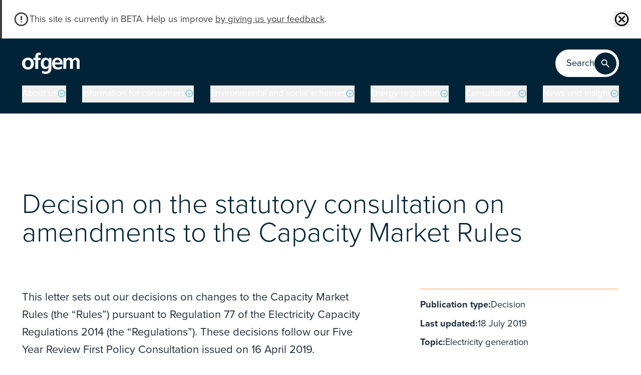

--- FILE ---
content_type: text/html; charset=UTF-8
request_url: https://www.ofgem.gov.uk/decision/decision-statutory-consultation-amendments-capacity-market-rules-2
body_size: 186961
content:
<!DOCTYPE html>
<html lang="en" dir="ltr" prefix="og: https://ogp.me/ns#">
  <head>
    <meta charset="utf-8" />
<meta name="description" content="This letter sets out our decisions on changes to the Capacity Market Rules (the “Rules”) pursuant to Regulation 77 of the Electricity Capacity Regulations 2014." />
<link rel="canonical" href="https://www.ofgem.gov.uk/decision/decision-statutory-consultation-amendments-capacity-market-rules-2" />
<meta property="og:site_name" content="Ofgem" />
<meta property="og:url" content="https://www.ofgem.gov.uk/decision/decision-statutory-consultation-amendments-capacity-market-rules-2" />
<meta property="og:title" content="Decision on the statutory consultation on amendments to the Capacity Market Rules" />
<meta property="og:description" content="This letter sets out our decisions on changes to the Capacity Market Rules (the “Rules”) pursuant to Regulation 77 of the Electricity Capacity Regulations 2014." />
<meta name="twitter:card" content="summary_large_image" />
<meta name="twitter:site" content="@ofgem" />
<meta name="twitter:title" content="Decision on the statutory consultation on amendments to the Capacity Market Rules" />
<meta name="Generator" content="Drupal 10 (https://www.drupal.org)" />
<meta name="MobileOptimized" content="width" />
<meta name="HandheldFriendly" content="true" />
<meta name="viewport" content="width=device-width, initial-scale=1.0" />
<link rel="icon" href="/themes/custom/numiko/favicon.ico" type="image/vnd.microsoft.icon" />
<link rel="alternate" hreflang="en" href="https://www.ofgem.gov.uk/decision/decision-statutory-consultation-amendments-capacity-market-rules-2" />

    <title>Decision on the statutory consultation on amendments to the Capacity Market Rules | Ofgem</title>

        <link rel="preconnect" href="https://cc.cdn.civiccomputing.com">
    <link rel="preconnect" href="https://app.everviz.com">
    <link rel="preconnect" href="https://code.highcharts.com">
    <link rel="preconnect" href="https://cdn.jwplayer.com">
    <link rel="preconnect" href="https://use.typekit.net">

        <link rel="preload" href="https://use.typekit.net/vit8nia.css" as="style">

    <!-- Google Tag Manager -->
    <script>(function(w,d,s,l,i){w[l]=w[l]||[];w[l].push({'gtm.start':
          new Date().getTime(),event:'gtm.js'});var f=d.getElementsByTagName(s)[0],
        j=d.createElement(s),dl=l!='dataLayer'?'&l='+l:'';j.async=true;j.src=
        'https://www.googletagmanager.com/gtm.js?id='+i+dl;f.parentNode.insertBefore(j,f);
      })(window,document,'script','dataLayer','GTM-KLNJRS8');</script>
    <!-- End Google Tag Manager -->

    <link rel="stylesheet" media="all" href="https://use.typekit.net/vit8nia.css" />
<link rel="stylesheet" media="all" href="/sites/default/files/css/css_5ANtR3t3N18duFItqmu3KgHTReRTdcyiCaBhBi5q3BA.css?delta=1&amp;language=en&amp;theme=numiko&amp;include=eJzLK83NzM7XT8_JT0rM0S0uqczJzEsHAFxyCGs" />

    

    <script>
    function shouldLoadPolyfills () {
      return (
        !('assign' in Object) ||
        !('from' in Array) ||
        !(NodeList.prototype.forEach) ||
        !(String.prototype.endsWith)
      )
    }

    if (shouldLoadPolyfills()) {
      var scriptElement = document.createElement('script');
      scriptElement.async = false;
      scriptElement.src = '/themes/custom/numiko/dist/js/polyfills-bundle.js';
      document.head.appendChild(scriptElement);
    }
    </script>

    <noscript>
      <style>
        /**
        * Reinstate scrolling for non-JS clients
        */
        .simplebar-content-wrapper {
          overflow: auto;
        }
      </style>
    </noscript>

    <link rel="apple-touch-icon" sizes="180x180" href="/themes/custom/numiko/favicons/apple-touch-icon.png">
    <link rel="icon" type="image/png" sizes="32x32" href="/themes/custom/numiko/favicons/favicon-32x32.png">
    <link rel="icon" type="image/png" sizes="16x16" href="/themes/custom/numiko/favicons/favicon-16x16.png">
    <link rel="manifest" href="/site.webmanifest">
    <link rel="mask-icon" href="/themes/custom/numiko/favicons/safari-pinned-tab.svg" color="#5bbad5">
    <meta name="msapplication-TileColor" content="#00a300">
    <meta name="theme-color" content="#ffffff">

  </head>

  <body class="path-node page-node-type-publication no-js" style="padding: 0px; margin: 0px;">

  <!-- Google Tag Manager (noscript) -->

  <noscript>
    <iframe src="https://www.googletagmanager.com/ns.html?id=GTM-KLNJRS8" height="0" width="0" style="display:none;visibility:hidden"></iframe>
  </noscript>

  <!-- End Google Tag Manager (noscript) -->

        <div class="ml-4">
      <a href="#main-content" class="sr-only focus:not-sr-only focusable skip-link">
        Skip to main content
      </a>
    </div>

        <div class="hidden w-0 h-0">
      <svg xmlns="http://www.w3.org/2000/svg"><symbol id="icon-add" viewBox="0 0 24 24"><path d="M12.99 20.809h-1.98v-7.92H3.09v-1.98h7.92V2.99h1.98v7.92h7.92v1.98h-7.92z"/></symbol><symbol display="block" preserveAspectRatio="xMidYMid" id="icon-ajax-icon" viewBox="0 0 100 100"><circle cx="50" cy="50" r="30" fill="none" stroke="#e76d1c" stroke-width="30"/><circle cx="50" cy="50" r="30" fill="none" stroke="#fbb515" stroke-linecap="round" stroke-width="30"><animateTransform attributeName="transform" dur="1.1764705882352942s" keyTimes="0;0.5;1" repeatCount="indefinite" type="rotate" values="0 50 50;180 50 50;720 50 50"/><animate attributeName="stroke-dasharray" dur="1.1764705882352942s" keyTimes="0;0.5;1" repeatCount="indefinite" values="37.69911184307752 150.79644737231007;0 188.49555921538757;37.69911184307752 150.79644737231007"/></circle></symbol><symbol id="icon-alert-large" viewBox="0 0 60 60"><g fill-rule="evenodd"><circle cx="30" cy="30" r="30"/><path fill="#1D2B39" fill-rule="nonzero" d="m32.8 36.15 1-22.5h-7.65l1.05 22.5zM30 47.5c2.2 0 4.05-1.85 4.05-4 0-2.2-1.85-4.05-4.05-4.05s-4 1.85-4 4.05c0 2.15 1.8 4 4 4"/></g></symbol><symbol id="icon-alert" viewBox="0 0 20 20"><g clip-path="url(#a)"><mask id="b" width="24" height="24" x="0" y="0" maskUnits="userSpaceOnUse" style="mask-type:alpha"><path fill="#D9D9D9" d="M0 0h24v24H0z"/></mask><g mask="url(#b)"><path d="M3.333 15.833v-1.666H5V8.333A4.88 4.88 0 0 1 6.04 5.26 4.8 4.8 0 0 1 8.75 3.5v-.583q0-.522.364-.886T10 1.667q.52 0 .885.364t.365.886V3.5a4.8 4.8 0 0 1 2.708 1.76A4.88 4.88 0 0 1 15 8.333v5.834h1.666v1.666zm6.667 2.5q-.688 0-1.177-.49a1.6 1.6 0 0 1-.49-1.176h3.333q0 .687-.49 1.177-.489.49-1.176.49m-3.334-4.166h6.667V8.333a3.2 3.2 0 0 0-.98-2.354A3.2 3.2 0 0 0 10 5a3.2 3.2 0 0 0-2.354.98 3.2 3.2 0 0 0-.98 2.353z"/></g></g><defs><clipPath id="a"><path d="M0 0h20v20H0z"/></clipPath></defs></symbol><symbol overflow="visible" id="icon-arrow-old" viewBox="0 0 11 22.4"><path d="M4.9 0h1.4v21.4H4.9z"/><path d="M5.5 22.4 0 16.9l1-1 4.5 4.5 4.5-4.5 1 1z"/></symbol><symbol id="icon-arrow-right--white" viewBox="0 0 20 20"><g><path fill="#fff" d="M1.667 9.167h13.479l-3.813-3.834L12.5 4.167 18.333 10 12.5 15.833l-1.188-1.167 3.834-3.833H1.666z"/></g></symbol><symbol id="icon-arrow-right" viewBox="0 0 20 20"><g><path d="M1.667 9.167h13.479l-3.813-3.834L12.5 4.167 18.333 10 12.5 15.833l-1.188-1.167 3.834-3.833H1.666z"/></g></symbol><symbol id="icon-arrow-thick" viewBox="0 0 20.4 29.1"><path d="m17 15.9-4.2 3.9V0h-5v20l-4.4-4.1L0 19.5l10.2 9.6 10.2-9.6z"/></symbol><symbol id="icon-arrow" viewBox="0 0 24 24"><path d="M13 2v16.175l4.6-4.575L19 15l-7 7-7-7 1.4-1.425 4.6 4.6V2z"/></symbol><symbol id="icon-bookmark" viewBox="0 0 24 24"><path d="M5 21V5q0-.824.588-1.412A1.93 1.93 0 0 1 7 3h10q.824 0 1.413.587Q19 4.176 19 5v16l-7-3zm2-3.05 5-2.15 5 2.15V5H7z"/></symbol><symbol id="icon-bullet-white" viewBox="0 0 24 24"><circle cx="12" cy="12" r="3" fill="#fff"/></symbol><symbol id="icon-bullet" viewBox="0 0 24 24"><circle cx="12" cy="12" r="3"/></symbol><symbol id="icon-calendar" viewBox="0 0 24 24"><path d="M5 22q-.824 0-1.412-.587A1.93 1.93 0 0 1 3 20V6q0-.824.587-1.412A1.93 1.93 0 0 1 5 4h1V2h2v2h8V2h2v2h1q.824 0 1.413.588Q21 5.175 21 6v14q0 .824-.587 1.413A1.93 1.93 0 0 1 19 22zm0-2h14V10H5zM5 8h14V6H5z"/></symbol><symbol id="icon-caution" viewBox="0 0 24 24"><path d="M12 17a.97.97 0 0 0 .713-.288A.97.97 0 0 0 13 16a.97.97 0 0 0-.287-.713A.97.97 0 0 0 12 15a.97.97 0 0 0-.713.287A.97.97 0 0 0 11 16q0 .424.287.712.288.288.713.288m-1-4h2V7h-2zm1 9a9.7 9.7 0 0 1-3.9-.788 10.1 10.1 0 0 1-3.175-2.137q-1.35-1.35-2.137-3.175A9.7 9.7 0 0 1 2 12a9.7 9.7 0 0 1 .788-3.9 10.1 10.1 0 0 1 2.137-3.175q1.35-1.35 3.175-2.137A9.7 9.7 0 0 1 12 2a9.7 9.7 0 0 1 3.9.788 10.1 10.1 0 0 1 3.175 2.137q1.35 1.35 2.137 3.175A9.7 9.7 0 0 1 22 12a9.7 9.7 0 0 1-.788 3.9 10.1 10.1 0 0 1-2.137 3.175q-1.35 1.35-3.175 2.137A9.7 9.7 0 0 1 12 22m0-2q3.35 0 5.675-2.325T20 12t-2.325-5.675T12 4 6.325 6.325 4 12t2.325 5.675T12 20"/></symbol><symbol id="icon-chevron-circle-down" viewBox="0 0 24 24"><path d="M12 12.675 8.925 9.6 7.5 11l4.5 4.5 4.5-4.5-1.425-1.4zM2 12q0-2.075.788-3.9a10.1 10.1 0 0 1 2.137-3.175q1.35-1.35 3.175-2.137A9.7 9.7 0 0 1 12 2q2.075 0 3.9.788a10.1 10.1 0 0 1 3.175 2.137q1.35 1.35 2.137 3.175A9.7 9.7 0 0 1 22 12a9.7 9.7 0 0 1-.788 3.9 10.1 10.1 0 0 1-2.137 3.175q-1.35 1.35-3.175 2.137A9.7 9.7 0 0 1 12 22a9.7 9.7 0 0 1-3.9-.788 10.1 10.1 0 0 1-3.175-2.137q-1.35-1.35-2.137-3.175A9.7 9.7 0 0 1 2 12m2 0q0 3.35 2.325 5.675T12 20t5.675-2.325T20 12t-2.325-5.675T12 4 6.325 6.325 4 12"/></symbol><symbol id="icon-chevron-circle-left" viewBox="0 0 24 24"><path d="M11.325 12 14.4 8.925 13 7.5 8.5 12l4.5 4.5 1.4-1.425zM12 2q2.075 0 3.9.788a10.1 10.1 0 0 1 3.175 2.137q1.35 1.35 2.137 3.175A9.7 9.7 0 0 1 22 12a9.7 9.7 0 0 1-.788 3.9 10.1 10.1 0 0 1-2.137 3.175q-1.35 1.35-3.175 2.137A9.7 9.7 0 0 1 12 22a9.7 9.7 0 0 1-3.9-.788 10.1 10.1 0 0 1-3.175-2.137q-1.35-1.35-2.137-3.175A9.7 9.7 0 0 1 2 12q0-2.075.788-3.9a10.1 10.1 0 0 1 2.137-3.175q1.35-1.35 3.175-2.137A9.7 9.7 0 0 1 12 2m0 2Q8.65 4 6.325 6.325T4 12t2.325 5.675T12 20t5.675-2.325T20 12t-2.325-5.675T12 4"/></symbol><symbol id="icon-chevron-circle-right" viewBox="0 0 24 24"><path d="M12.675 12 9.6 15.075 11 16.5l4.5-4.5L11 7.5 9.6 8.925zM12 22a9.7 9.7 0 0 1-3.9-.788 10.1 10.1 0 0 1-3.175-2.137q-1.35-1.35-2.137-3.175A9.7 9.7 0 0 1 2 12q0-2.075.788-3.9a10.1 10.1 0 0 1 2.137-3.175q1.35-1.35 3.175-2.137A9.7 9.7 0 0 1 12 2q2.075 0 3.9.788a10.1 10.1 0 0 1 3.175 2.137q1.35 1.35 2.137 3.175A9.7 9.7 0 0 1 22 12a9.7 9.7 0 0 1-.788 3.9 10.1 10.1 0 0 1-2.137 3.175q-1.35 1.35-3.175 2.137A9.7 9.7 0 0 1 12 22m0-2q3.35 0 5.675-2.325T20 12t-2.325-5.675T12 4 6.325 6.325 4 12t2.325 5.675T12 20"/></symbol><symbol id="icon-chevron-circle-up" viewBox="0 0 24 24"><path d="m12 11.325 3.075 3.075L16.5 13 12 8.5 7.5 13l1.425 1.4zM22 12a9.7 9.7 0 0 1-.788 3.9 10.1 10.1 0 0 1-2.137 3.175q-1.35 1.35-3.175 2.137A9.7 9.7 0 0 1 12 22a9.7 9.7 0 0 1-3.9-.788 10.1 10.1 0 0 1-3.175-2.137q-1.35-1.35-2.137-3.175A9.7 9.7 0 0 1 2 12q0-2.075.788-3.9a10.1 10.1 0 0 1 2.137-3.175q1.35-1.35 3.175-2.137A9.7 9.7 0 0 1 12 2q2.075 0 3.9.788a10.1 10.1 0 0 1 3.175 2.137q1.35 1.35 2.137 3.175A9.7 9.7 0 0 1 22 12m-2 0q0-3.35-2.325-5.675T12 4 6.325 6.325 4 12t2.325 5.675T12 20t5.675-2.325T20 12"/></symbol><symbol overflow="visible" id="icon-chevron-double" viewBox="0 0 10.5 13.2"><path d="M0 7.3 1.5 6l3.8 4.2L9 6l1.5 1.3-5.2 5.8zm0-6L1.5 0l3.8 4.2L9 0l1.5 1.3-5.3 5.9z"/></symbol><symbol id="icon-chevron-down" viewBox="0 0 24 24"><path d="M2 7.775 3.775 6 12 14.225 20.225 6 22 7.775l-10 10z"/></symbol><symbol id="icon-chevron-left" viewBox="0 0 24 24"><path d="m16.113 1.887 1.774 1.775-8.225 8.226 8.225 8.225-1.774 1.774-10-10z"/></symbol><symbol id="icon-chevron-right" viewBox="0 0 24 24"><path d="m7.888 21.887-1.775-1.774 8.224-8.226-8.224-8.225 1.775-1.775 10 10z"/></symbol><symbol id="icon-chevron-round" viewBox="0 0 20 20"><g fill-rule="evenodd"><circle cx="10" cy="10" r="10" class="stroke-0"/><path d="m14.5 7.5-4.5 5-4.5-5" class="stroke-2"/></g></symbol><symbol id="icon-chevron-small-down" viewBox="0 0 24 24"><g><path d="M12 12.675 8.925 9.6 7.5 11l4.5 4.5 4.5-4.5-1.425-1.4zM2 12q0-2.075.788-3.9a10.1 10.1 0 0 1 2.137-3.175q1.35-1.35 3.175-2.137A9.7 9.7 0 0 1 12 2q2.075 0 3.9.788a10.1 10.1 0 0 1 3.175 2.137q1.35 1.35 2.137 3.175A9.7 9.7 0 0 1 22 12a9.7 9.7 0 0 1-.788 3.9 10.1 10.1 0 0 1-2.137 3.175q-1.35 1.35-3.175 2.137A9.7 9.7 0 0 1 12 22a9.7 9.7 0 0 1-3.9-.788 10.1 10.1 0 0 1-3.175-2.137q-1.35-1.35-2.137-3.175A9.7 9.7 0 0 1 2 12m2 0q0 3.35 2.325 5.675T12 20t5.675-2.325T20 12t-2.325-5.675T12 4 6.325 6.325 4 12"/></g></symbol><symbol id="icon-chevron-small" viewBox="0 0 24 24"><path d="M12 12.675 8.925 9.6 7.5 11l4.5 4.5 4.5-4.5-1.425-1.4zM2 12a9.7 9.7 0 0 1 .788-3.9 10.1 10.1 0 0 1 2.137-3.175q1.35-1.35 3.175-2.137A9.7 9.7 0 0 1 12 2a9.7 9.7 0 0 1 3.9.788 10.1 10.1 0 0 1 3.175 2.137q1.35 1.35 2.137 3.175A9.7 9.7 0 0 1 22 12a9.7 9.7 0 0 1-.788 3.9 10.1 10.1 0 0 1-2.137 3.175q-1.35 1.35-3.175 2.137A9.7 9.7 0 0 1 12 22a9.7 9.7 0 0 1-3.9-.788 10.1 10.1 0 0 1-3.175-2.137q-1.35-1.35-2.137-3.175A9.7 9.7 0 0 1 2 12m2 0q0 3.35 2.325 5.675T12 20t5.675-2.325T20 12t-2.325-5.675T12 4 6.325 6.325 4 12"/></symbol><symbol id="icon-chevron-up" viewBox="0 0 24 24"><path d="m22 16-1.775 1.775L12 9.55l-8.225 8.225L2 16 12 6z"/></symbol><symbol overflow="visible" id="icon-chevron" viewBox="0 0 11 6.5"><path d="m0 1 1-1 4.5 4.5L10 0l1 1-5.5 5.5z"/></symbol><symbol id="icon-clipboard" viewBox="0 0 24 24"><path d="M5 22q-.824 0-1.412-.587A1.93 1.93 0 0 1 3 20V6q0-.824.587-1.412A1.93 1.93 0 0 1 5 4h4.175q.275-.875 1.075-1.437A2.98 2.98 0 0 1 12 2a3 3 0 0 1 1.787.563q.788.562 1.063 1.437H19q.824 0 1.413.588Q21 5.175 21 6v14q0 .824-.587 1.413A1.93 1.93 0 0 1 19 22zm0-2h14V6h-2v3H7V6H5zm7-14q.424 0 .713-.287A.97.97 0 0 0 13 5a.97.97 0 0 0-.287-.713A.97.97 0 0 0 12 4a.97.97 0 0 0-.713.287A.97.97 0 0 0 11 5q0 .424.287.713Q11.575 6 12 6"/></symbol><symbol id="icon-copy" viewBox="0 0 24 24"><path d="M20 19H9q-.825 0-1.412-.587A1.93 1.93 0 0 1 7 17V3q0-.824.588-1.412A1.93 1.93 0 0 1 9 1h7l6 6v10q0 .824-.587 1.413A1.93 1.93 0 0 1 20 19M15 8V3H9v14h11V8zM5 23q-.824 0-1.412-.587A1.93 1.93 0 0 1 3 21V7h2v14h11v2z"/></symbol><symbol fill="none" id="icon-critical-error" viewBox="0 0 24 24"><rect width="24" height="24" fill="#C7380B" rx="12"/><path fill="#fff" d="m8.4 17 3.6-3.6 3.6 3.6 1.4-1.4-3.6-3.6L17 8.4 15.6 7 12 10.6 8.4 7 7 8.4l3.6 3.6L7 15.6z"/></symbol><symbol id="icon-cross-old" viewBox="0 0 17 17"><g fill-rule="evenodd" stroke-linecap="square" stroke-width="2"><path d="m1.833 1.833 13.334 13.334m0-13.334L1.833 15.167"/></g></symbol><symbol id="icon-cross-round" viewBox="0 0 15 15"><path d="m4.95 11.042 2.55-2.55 2.55 2.55.991-.992-2.55-2.55 2.55-2.55-.992-.992-2.55 2.55-2.55-2.55-.991.992 2.55 2.55-2.55 2.55zm2.55 3.541q-1.47 0-2.763-.557a7.2 7.2 0 0 1-2.25-1.514 7.2 7.2 0 0 1-1.513-2.25A6.9 6.9 0 0 1 .416 7.5q0-1.47.558-2.762a7.2 7.2 0 0 1 1.514-2.25A7.2 7.2 0 0 1 4.737.976 6.9 6.9 0 0 1 7.499.417q1.47 0 2.763.558a7.2 7.2 0 0 1 2.249 1.514 7.2 7.2 0 0 1 1.514 2.249q.558 1.292.558 2.762t-.558 2.763a7.2 7.2 0 0 1-1.514 2.249 7.2 7.2 0 0 1-2.25 1.514 6.9 6.9 0 0 1-2.762.557m0-1.416q2.371 0 4.02-1.647 1.646-1.647 1.646-4.02t-1.647-4.02T7.5 1.833q-2.373 0-4.02 1.647T1.834 7.5t1.647 4.02 4.02 1.647"/></symbol><symbol id="icon-cross" viewBox="0 0 24 24"><path d="M6.4 19 5 17.6l5.6-5.6L5 6.4 6.4 5l5.6 5.6L17.6 5 19 6.4 13.4 12l5.6 5.6-1.4 1.4-5.6-5.6z"/></symbol><symbol id="icon-decrease" viewBox="0 0 20 20"><mask id="a" width="24" height="24" x="0" y="0" maskUnits="userSpaceOnUse" style="mask-type:alpha"><path fill="#D9D9D9" d="M0 0h24v24H0z"/></mask><g mask="url(#a)"><path d="M10 18.333 4.167 12.5l1.166-1.187 3.834 3.833v-5.98h1.666v5.98l3.834-3.813 1.166 1.167zM9.167 7.5V5h1.666v2.5zm0-4.167V1.667h1.666v1.666z"/></g></symbol><symbol id="icon-document" viewBox="0 0 24 24"><path d="M8 18h8v-2H8zm0-4h8v-2H8zm-2 8q-.824 0-1.412-.587A1.93 1.93 0 0 1 4 20V4q0-.824.588-1.412A1.93 1.93 0 0 1 6 2h8l6 6v12q0 .824-.587 1.413A1.93 1.93 0 0 1 18 22zm7-13V4H6v16h12V9z"/></symbol><symbol id="icon-double-down" viewBox="0 0 24 24"><path fill-rule="evenodd" d="m6 6.4 6 6 6-6L16.6 5 12 9.6 7.4 5zm0 6 6 6 6-6-1.4-1.4-4.6 4.6L7.4 11z" clip-rule="evenodd"/></symbol><symbol id="icon-download" viewBox="0 0 24 24"><path d="m12 16-5-5 1.4-1.45 2.6 2.6V4h2v8.15l2.6-2.6L17 11zm-6 4q-.824 0-1.412-.587A1.93 1.93 0 0 1 4 18v-3h2v3h12v-3h2v3q0 .824-.587 1.413A1.93 1.93 0 0 1 18 20z"/></symbol><symbol id="icon-dropdown" viewBox="0 0 20 20"><g fill="none" fill-rule="evenodd"><circle cx="10" cy="10" r="10" fill="#1D2B39"/><path stroke="#FFF" stroke-width="2" d="m14.5 7.5-4.5 5-4.5-5"/></g></symbol><symbol id="icon-facebook-old" viewBox="0 0 20 20"><path d="M11.84 4.06a1.73 1.73 0 0 1 1.34-.41H15v-3A19.4 19.4 0 0 0 12.36.5a4.4 4.4 0 0 0-3.2 1.17A4.36 4.36 0 0 0 8 5v2.45H5v3.38h3v8.67h3.54v-8.67h2.94l.45-3.38h-3.44V5.3a1.9 1.9 0 0 1 .35-1.24"/></symbol><symbol id="icon-facebook" viewBox="0 0 24 24"><path d="M12.966 13.627V22H9.161v-8.373H6v-3.395h3.161V8.997C9.161 4.411 11.056 2 15.066 2c1.23 0 1.537.2 2.21.362V5.72c-.753-.133-.966-.207-1.749-.207-.929 0-1.426.267-1.88.792q-.68.786-.68 2.736v1.199h4.31l-1.157 3.395h-3.154z"/></symbol><symbol id="icon-filter" viewBox="0 0 20 12"><path d="M3 5h14v2H3zm3 5h8v2H6zM0 0h20v2H0z"/></symbol><symbol id="icon-filters" viewBox="0 0 24 24"><path d="M11 21v-6h2v2h8v2h-8v2zm-8-2v-2h6v2zm4-4v-2H3v-2h4V9h2v6zm4-2v-2h10v2zm4-4V3h2v2h4v2h-4v2zM3 7V5h10v2z"/></symbol><symbol id="icon-increase" viewBox="0 0 20 20"><mask id="a" width="24" height="24" x="0" y="0" maskUnits="userSpaceOnUse" style="mask-type:alpha"><path fill="#D9D9D9" d="M0 0h24v24H0z"/></mask><g mask="url(#a)"><path d="M9.167 4.854 5.333 8.667 4.167 7.5 10 1.667 15.833 7.5l-1.166 1.187-3.834-3.833v5.98H9.167zm0 10.146v-2.5h1.666V15zm0 3.333v-1.666h1.666v1.666z"/></g></symbol><symbol id="icon-info-large" viewBox="0 0 60 60"><g fill-rule="evenodd"><circle cx="30" cy="30" r="30"/><path fill="#1D2B39" fill-rule="nonzero" d="M29.8 20.55c2.1 0 3.8-1.7 3.8-3.8S31.9 13 29.8 13c-2.05 0-3.8 1.65-3.8 3.75s1.75 3.8 3.8 3.8M33 47.3V23.15h-6.35V47.3z"/></g></symbol><symbol id="icon-info-old" viewBox="0 0 20 20"><g fill-rule="evenodd"><g transform="translate(-151 -691)"><g transform="translate(151 688)"><g transform="translate(0 3)"><path d="M10 0c5.523 0 10 4.477 10 10s-4.477 10-10 10S0 15.523 0 10 4.477 0 10 0m1.52 7.654H9.234v8.694h2.286zM10.368 4C9.63 4 9 4.594 9 5.35s.63 1.368 1.368 1.368c.756 0 1.368-.612 1.368-1.368S11.124 4 10.368 4"/></g></g></g></g></symbol><symbol id="icon-info" viewBox="0 0 20 20"><path d="M10 5.833q-.687 0-1.177-.49a1.6 1.6 0 0 1-.49-1.176q0-.688.49-1.177T10 2.5t1.177.49q.49.489.49 1.177 0 .687-.49 1.177T10 5.834M8.75 17.5v-10h2.5v10z"/></symbol><symbol id="icon-instagram" viewBox="0 0 24 24"><path d="M11.893 2c-2.687 0-3.023.012-4.079.06-1.053.049-1.772.218-2.401.465A4.84 4.84 0 0 0 3.66 3.678 4.9 4.9 0 0 0 2.52 5.45c-.245.636-.412 1.363-.46 2.427C2.01 8.944 2 9.284 2 12s.011 3.056.06 4.123c.048 1.064.215 1.791.46 2.427a4.9 4.9 0 0 0 1.14 1.772c.55.556 1.102.898 1.753 1.153.63.247 1.348.416 2.401.465 1.056.048 1.392.06 4.08.06 2.686 0 3.023-.012 4.078-.06 1.053-.049 1.772-.218 2.402-.465a4.84 4.84 0 0 0 1.752-1.153 4.9 4.9 0 0 0 1.141-1.772c.245-.636.412-1.363.46-2.427.048-1.067.06-1.407.06-4.123s-.012-3.056-.06-4.123c-.048-1.064-.215-1.791-.46-2.427a4.9 4.9 0 0 0-1.14-1.772 4.84 4.84 0 0 0-1.753-1.153c-.63-.247-1.349-.416-2.402-.465C14.917 2.012 14.58 2 11.893 2m0 1.802c2.642 0 2.955.01 3.998.058.965.045 1.489.207 1.837.344.462.182.791.399 1.138.748.346.35.56.684.74 1.15.135.353.296.882.34 1.857.048 1.055.058 1.37.058 4.041 0 2.67-.01 2.986-.058 4.04-.044.976-.205 1.505-.34 1.858a3.1 3.1 0 0 1-.74 1.15 3.06 3.06 0 0 1-1.138.748c-.349.137-.872.3-1.837.344-1.043.048-1.356.058-3.998.058s-2.954-.01-3.997-.058c-.965-.045-1.489-.207-1.837-.344a3.1 3.1 0 0 1-1.138-.748 3.1 3.1 0 0 1-.74-1.15c-.136-.353-.297-.882-.34-1.857-.048-1.055-.058-1.37-.058-4.041 0-2.67.01-2.986.057-4.04.044-.976.205-1.505.34-1.858.18-.466.395-.8.741-1.15s.676-.566 1.138-.748c.348-.137.872-.3 1.837-.344 1.043-.048 1.356-.058 3.997-.058m0 3.063c-2.806 0-5.08 2.299-5.08 5.135s2.275 5.135 5.08 5.135 5.08-2.299 5.08-5.135-2.274-5.135-5.08-5.135m0 8.468c-1.821 0-3.297-1.492-3.297-3.333s1.476-3.333 3.297-3.333 3.298 1.492 3.298 3.333-1.476 3.333-3.298 3.333m6.469-8.671c0 .663-.532 1.2-1.188 1.2a1.194 1.194 0 0 1-1.187-1.2c0-.663.532-1.2 1.187-1.2.656 0 1.188.537 1.188 1.2"/></symbol><symbol id="icon-link" viewBox="0 0 24 24"><path fill="none" stroke="#000" stroke-linecap="round" stroke-linejoin="round" stroke-width="2" d="M18 13v6a2 2 0 0 1-2 2H5a2 2 0 0 1-2-2V8a2 2 0 0 1 2-2h6m4-3h6v6m-11 5L21 3"/></symbol><symbol id="icon-linkedin-old" viewBox="0 0 20 20"><path d="M11 8.73a4.5 4.5 0 0 1 .43-.57 3.7 3.7 0 0 1 .63-.57 2.9 2.9 0 0 1 1-.47A4.2 4.2 0 0 1 14.31 7a3.94 3.94 0 0 1 3 1.24 5.1 5.1 0 0 1 1.15 3.62V18h-3.6v-5.78a3.1 3.1 0 0 0-.45-1.79A1.58 1.58 0 0 0 13 9.78a1.85 1.85 0 0 0-1.17.38 2.3 2.3 0 0 0-.7.93A2.6 2.6 0 0 0 11 12v6H7.38V7.2H11ZM5.6 3.86A1.73 1.73 0 0 1 5 5.19a2.1 2.1 0 0 1-1.5.54 2 2 0 0 1-1.46-.54 1.76 1.76 0 0 1-.54-1.33 1.74 1.74 0 0 1 .57-1.33A2.12 2.12 0 0 1 3.56 2 2.05 2.05 0 0 1 5 2.53a1.8 1.8 0 0 1 .6 1.33M5.36 7.2V18H1.71V7.2Z"/></symbol><symbol id="icon-linkedin" viewBox="0 0 24 24"><path fill-rule="evenodd" d="M23 22h-4.862v-7.03c0-1.841-.76-3.097-2.433-3.097-1.28 0-1.991.847-2.322 1.664-.124.294-.105.702-.105 1.11V22H8.461s.062-12.454 0-13.586h4.817v2.132c.285-.932 1.824-2.263 4.28-2.263 3.048 0 5.442 1.954 5.442 6.162zM3.59 6.714h-.031C2.006 6.714 1 5.675 1 4.36 1 3.017 2.036 2 3.62 2 5.2 2 6.173 3.014 6.204 4.355c0 1.317-1.004 2.36-2.615 2.36m-2.035 1.7h4.288V22H1.555z" clip-rule="evenodd"/></symbol><symbol id="icon-loader" viewBox="0 0 24 24"><path d="M10.14 1.16a11 11 0 0 0-9 8.92A1.59 1.59 0 0 0 2.46 12a1.52 1.52 0 0 0 1.65-1.3 8 8 0 0 1 6.66-6.61A1.42 1.42 0 0 0 12 2.69a1.57 1.57 0 0 0-1.86-1.53"><animateTransform attributeName="transform" dur="0.75s" repeatCount="indefinite" type="rotate" values="0 12 12;360 12 12"/></path></symbol><symbol id="icon-log-out" viewBox="0 0 24 24"><path d="M5 21q-.824 0-1.412-.587A1.93 1.93 0 0 1 3 19V5q0-.824.587-1.412A1.93 1.93 0 0 1 5 3h7v2H5v14h7v2zm11-4-1.375-1.45 2.55-2.55H9v-2h8.175l-2.55-2.55L16 7l5 5z"/></symbol><symbol id="icon-mail" viewBox="0 0 24 24"><path d="M4 20q-.824 0-1.412-.587A1.93 1.93 0 0 1 2 18V6q0-.824.587-1.412A1.93 1.93 0 0 1 4 4h16q.824 0 1.413.588Q22 5.175 22 6v12q0 .824-.587 1.413A1.93 1.93 0 0 1 20 20zm8-7L4 8v10h16V8zm0-2 8-5H4zM4 8V6v12z"/></symbol><symbol id="icon-map-pin" viewBox="0 0 24 24"><path d="M12 12q.825 0 1.412-.588Q14 10.825 14 10t-.588-1.412A1.93 1.93 0 0 0 12 8q-.825 0-1.412.588A1.93 1.93 0 0 0 10 10q0 .825.588 1.412Q11.175 12 12 12m0 7.35q3.05-2.8 4.525-5.088Q18 11.976 18 10.2q0-2.725-1.738-4.462Q14.525 4 12 4T7.738 5.737Q6 7.477 6 10.2q0 1.775 1.475 4.063Q8.95 16.549 12 19.35M12 22q-4.024-3.425-6.012-6.363Q3.999 12.702 4 10.2q0-3.75 2.412-5.975Q8.827 2 12 2c3.173 0 3.98.742 5.587 2.225Q20.001 6.45 20 10.2q0 2.5-1.988 5.438T12 22"/></symbol><symbol id="icon-menu" viewBox="0 0 24 24"><path d="M3 18v-2h18v2zm0-5v-2h18v2zm0-5V6h18v2z"/></symbol><symbol id="icon-molecule" viewBox="0 0 600 600"><path d="M300 0C134.315 0 0 134.315 0 300s134.315 300 300 300 300-134.315 300-300S465.685 0 300 0m.25 170.773c71.622 0 129.683 58.085 129.683 129.737s-58.06 129.736-129.682 129.736-129.682-58.085-129.682-129.736c0-71.652 58.06-129.737 129.682-129.737"/></symbol><symbol id="icon-negative" viewBox="0 0 30 30"><path d="m10.5 21.25 4.5-4.5 4.5 4.5 1.75-1.75-4.5-4.5 4.5-4.5-1.75-1.75-4.5 4.5-4.5-4.5-1.75 1.75 4.5 4.5-4.5 4.5zM15 27.5q-2.594 0-4.875-.984a12.6 12.6 0 0 1-3.969-2.672 12.6 12.6 0 0 1-2.672-3.969Q2.5 17.595 2.5 15q0-2.594.984-4.875a12.6 12.6 0 0 1 2.672-3.969 12.6 12.6 0 0 1 3.969-2.672Q12.405 2.5 15 2.5q2.594 0 4.875.984a12.6 12.6 0 0 1 3.969 2.672 12.6 12.6 0 0 1 2.672 3.969q.984 2.28.984 4.875 0 2.594-.984 4.875a12.6 12.6 0 0 1-2.672 3.969 12.6 12.6 0 0 1-3.969 2.672q-2.28.984-4.875.984m0-2.5q4.188 0 7.094-2.906T25 15t-2.906-7.094T15 5 7.906 7.906 5 15t2.906 7.094T15 25"/></symbol><symbol id="icon-pause" viewBox="0 0 24 24"><path fill-rule="evenodd" d="M10 2H6v20h4zm8 0h-4v20h4z" clip-rule="evenodd"/></symbol><symbol id="icon-phone" viewBox="0 0 24 24"><path d="M19.95 21q-3.125 0-6.175-1.363t-5.55-3.862-3.862-5.55T3 4.05q0-.45.3-.75t.75-.3H8.1a.93.93 0 0 1 .625.237.9.9 0 0 1 .325.563l.65 3.5a1.8 1.8 0 0 1-.025.675Q9.6 8.25 9.4 8.45L6.975 10.9q.5.926 1.188 1.787.687.863 1.512 1.663.775.775 1.625 1.438.85.661 1.8 1.212l2.35-2.35a1.4 1.4 0 0 1 .588-.338 1.6 1.6 0 0 1 .712-.062l3.45.7q.35.1.575.363A.88.88 0 0 1 21 15.9v4.05q0 .45-.3.75t-.75.3M6.025 9l1.65-1.65L7.25 5H5.025q.125 1.024.35 2.025T6.025 9m8.95 8.95q.976.424 1.987.675 1.013.25 2.038.325v-2.2l-2.35-.475z"/></symbol><symbol id="icon-pinterest" viewBox="0 0 24 24"><path d="M11.62 22.241q4.41 0 7.516-3.105t3.105-7.515-3.105-7.515Q16.03 1.001 11.62 1 7.211 1 4.08 4.13 1.001 7.21 1 11.62q0 3.225 1.754 5.833a10.77 10.77 0 0 0 4.6 3.887 7.6 7.6 0 0 1 .19-2.418q.189-.854 1.374-5.784l-.047-.19a4.5 4.5 0 0 1-.19-.664 4 4 0 0 1-.095-.853q0-1.185.593-1.968t1.446-.782q.664 0 1.043.474.38.475.38 1.138 0 .427-.166 1.043t-.427 1.423q-.261.806-.356 1.28-.19.853.332 1.446t1.375.593q1.47 0 2.418-1.636t.948-4.007q0-1.8-1.185-2.916-1.185-1.114-3.271-1.114-2.325 0-3.77 1.494Q6.5 9.392 6.5 11.479q0 1.232.711 2.086.238.284.142.569a2.3 2.3 0 0 0-.118.426 3 3 0 0 0-.071.427q-.142.474-.57.285-2.18-.901-2.18-4.078 0-2.513 2.039-4.575C8.492 4.557 9.66 4.556 12 4.556q2.94 0 4.836 1.825 1.897 1.826 1.897 4.291 0 3.177-1.589 5.216-1.587 2.04-4.148 2.039-1.85 0-2.56-1.328l-.76 2.94q-.235.758-1.09 2.276 1.422.426 3.035.426"/></symbol><symbol id="icon-play" viewBox="0 0 24 24"><path d="M5 22V2l15 10z"/></symbol><symbol id="icon-plus-round" viewBox="0 0 20 20"><circle cx="10" cy="10" r="10"/><path fill="none" d="M5.6 10h8.8M10 5.6v8.8"/></symbol><symbol id="icon-positive" viewBox="0 0 24 24"><path d="m10.6 16.6 7.05-7.05-1.4-1.4-5.65 5.65-2.85-2.85-1.4 1.4zM12 22a9.7 9.7 0 0 1-3.9-.788 10.1 10.1 0 0 1-3.175-2.137q-1.35-1.35-2.137-3.175A9.7 9.7 0 0 1 2 12a9.7 9.7 0 0 1 .788-3.9 10.1 10.1 0 0 1 2.137-3.175q1.35-1.35 3.175-2.137A9.7 9.7 0 0 1 12 2a9.7 9.7 0 0 1 3.9.788 10.1 10.1 0 0 1 3.175 2.137q1.35 1.35 2.137 3.175A9.7 9.7 0 0 1 22 12a9.7 9.7 0 0 1-.788 3.9 10.1 10.1 0 0 1-2.137 3.175q-1.35 1.35-3.175 2.137A9.7 9.7 0 0 1 12 22m0-2q3.35 0 5.675-2.325T20 12t-2.325-5.675T12 4 6.325 6.325 4 12t2.325 5.675T12 20"/></symbol><symbol id="icon-print" viewBox="0 0 20 20"><g><mask id="a" width="24" height="24" x="0" y="0" maskUnits="userSpaceOnUse" style="mask-type:alpha"><path d="M0 0h24v24H0z"/></mask><g mask="url(#a)"><path d="M13.334 6.667v-2.5H6.667v2.5H5V2.5h10v4.167zM15 10.417q.354 0 .594-.24t.24-.594a.8.8 0 0 0-.24-.593.8.8 0 0 0-.594-.24.8.8 0 0 0-.593.24.8.8 0 0 0-.24.593q0 .354.24.594t.593.24m-1.666 5.416V12.5H6.667v3.333zM15 17.5H5v-3.333H1.667v-5q0-1.063.73-1.782a2.43 2.43 0 0 1 1.77-.718h11.667q1.063 0 1.78.718.72.72.72 1.782v5H15zm1.667-5V9.167a.8.8 0 0 0-.24-.594.8.8 0 0 0-.593-.24H4.167a.8.8 0 0 0-.594.24.8.8 0 0 0-.24.594V12.5H5v-1.667h10V12.5z"/></g></g></symbol><symbol fill="none" id="icon-quote-mark" viewBox="0 0 35 24"><path fill="#000" d="M.833 23.039 10.11.333h7.15L11.847 23.04zm16.908 0L27.017.333h7.15L28.756 23.04z"/></symbol><symbol id="icon-remove" viewBox="0 0 24 24"><path d="M5 13v-2h14v2z"/></symbol><symbol id="icon-repeat" viewBox="0 0 24 24"><path d="m7 22-4-4 4-4 1.4 1.45L6.85 17H17v-4h2v6H6.85l1.55 1.55zM5 11V5h12.15L15.6 3.45 17 2l4 4-4 4-1.4-1.45L17.15 7H7v4z"/></symbol><symbol id="icon-rss" viewBox="0 0 24 24"><path d="M6 20q-.824 0-1.412-.587A1.93 1.93 0 0 1 4 18q0-.824.588-1.413A1.93 1.93 0 0 1 6 16q.824 0 1.412.587.589.589.588 1.413c-.001.824-.196 1.02-.588 1.413A1.93 1.93 0 0 1 6 20m12 0q0-2.924-1.1-5.462a14.2 14.2 0 0 0-3-4.438 14.2 14.2 0 0 0-4.437-3Q6.924 6 4 6V3q3.55 0 6.625 1.325a17.17 17.17 0 0 1 9.05 9.05Q21 16.45 21 20zm-6 0a7.7 7.7 0 0 0-.625-3.113A8.2 8.2 0 0 0 9.65 14.35a8.2 8.2 0 0 0-2.538-1.725A7.7 7.7 0 0 0 4 12V9q2.3 0 4.288.863a11.2 11.2 0 0 1 3.487 2.362q1.5 1.5 2.362 3.488T15 20z"/></symbol><symbol id="icon-search-old" viewBox="0 0 15 15"><g fill-rule="evenodd"><path fill-rule="nonzero" d="M6.6 0a6.6 6.6 0 1 0 0 13.2A6.6 6.6 0 0 0 6.6 0m0 2a4.6 4.6 0 1 1 0 9.2 4.6 4.6 0 0 1 0-9.2"/><path d="m9.525 11.44 1.414-1.415 3.536 3.536-1.414 1.414z"/></g></symbol><symbol id="icon-search" viewBox="0 0 24 24"><path d="m19.6 21-6.3-6.3A6.1 6.1 0 0 1 9.5 16q-2.725 0-4.612-1.887T3 9.5t1.888-4.612Q6.775 3 9.5 3t4.613 1.888Q15.999 6.775 16 9.5a6.1 6.1 0 0 1-1.3 3.8l6.3 6.3zM9.5 14q1.875 0 3.188-1.312Q14 11.375 14 9.5t-1.312-3.187Q11.375 5 9.5 5T6.313 6.313C5.001 7.626 5 8.25 5 9.5q0 1.875 1.313 3.188Q7.625 14 9.5 14"/></symbol><symbol id="icon-select-native-right" viewBox="0 0 24 24"><path d="m15.4 12-6 6L8 16.6l4.6-4.6L8 7.4 9.4 6z"/></symbol><symbol id="icon-select-native" viewBox="0 0 24 24"><path d="m12 15.4-6-6L7.4 8l4.6 4.6L16.6 8 18 9.4z"/></symbol><symbol id="icon-single-quote" viewBox="0 0 14 25"><path fill-rule="evenodd" d="M7.07 25c3.586 0 6.25-2.869 6.25-6.25s-2.357-5.84-5.43-5.84c-.615 0-1.435.102-1.64.205.512-3.484 3.791-7.582 7.07-9.631L8.914 0C3.689 3.689 0 9.734 0 16.393 0 21.823 3.279 25 7.07 25"/></symbol><symbol id="icon-sound-off" viewBox="0 0 24 24"><path d="M7 15V9h4l5-5v16l-5-5zm2-2h2.85L14 15.15v-6.3L11.85 11H9z"/></symbol><symbol id="icon-sound-on" viewBox="0 0 24 24"><path d="M14 20.5v-2.05q2.25-.65 3.625-2.5T19 11.75t-1.375-4.2C16.25 5.7 15.5 5.483 14 5.05V3q3.1.7 5.05 3.138T21 11.75c0 3.175-.65 3.988-1.95 5.613Q17.1 19.8 14 20.5M3 14.775v-6h4l5-5v16l-5-5zm11 1v-8.05a4.15 4.15 0 0 1 1.838 1.65 4.57 4.57 0 0 1 .662 2.4q0 1.275-.662 2.362A4.17 4.17 0 0 1 14 15.776m-4-7.15-2.15 2.15H5v2h2.85l2.15 2.15z"/></symbol><symbol id="icon-stack" viewBox="0 0 24 24"><path d="M6 14v2H4q-.824 0-1.412-.588A1.93 1.93 0 0 1 2 14V4q0-.824.587-1.412A1.93 1.93 0 0 1 4 2h10q.825 0 1.412.587.589.589.588 1.413v2h-2V4H4v10zm4 8q-.825 0-1.412-.587A1.93 1.93 0 0 1 8 20V10q0-.825.588-1.412A1.93 1.93 0 0 1 10 8h10q.824 0 1.413.588Q22 9.175 22 10v10q0 .824-.587 1.413A1.93 1.93 0 0 1 20 22zm0-2h10V10H10z"/></symbol><symbol id="icon-star" viewBox="0 0 11 11"><g fill="none" fill-rule="evenodd"><g fill="#000" fill-rule="nonzero" transform="translate(-160 -736)"><g transform="translate(160 735)"><path d="M8.324 11.214q.126 0 .192-.091a.37.37 0 0 0 .066-.224 1 1 0 0 0-.006-.126l-.542-3.15 2.287-2.231q.165-.165.164-.302 0-.234-.353-.29L6.97 4.34 5.551 1.473q-.12-.26-.308-.259-.19 0-.31.259L3.517 4.34.353 4.8Q0 4.856 0 5.09q0 .132.158.302l2.293 2.23-.542 3.151q-.012.088-.012.126 0 .132.066.224.066.09.198.091.114 0 .252-.075l2.83-1.487 2.829 1.487a.5.5 0 0 0 .252.075"/></g></g></g></symbol><symbol fill="none" id="icon-tag" viewBox="0 0 24 24"><path fill="#1C1B1F" d="M14.25 21.4q-.575.575-1.425.575T11.4 21.4l-8.8-8.8q-.276-.275-.437-.65a2 2 0 0 1-.163-.8V4q0-.824.587-1.412A1.93 1.93 0 0 1 4 2h7.15q.425 0 .8.163.375.162.65.437l8.8 8.825q.575.575.575 1.412a1.92 1.92 0 0 1-.575 1.413zM12.825 20l7.15-7.15L11.15 4H4v7.15zM6.5 8q.624 0 1.063-.437Q8 7.125 8 6.5t-.437-1.062A1.45 1.45 0 0 0 6.5 5q-.625 0-1.062.438A1.45 1.45 0 0 0 5 6.5q0 .624.438 1.063Q5.874 8 6.5 8"/></symbol><symbol id="icon-tick-white" viewBox="0 0 24 24"><path fill="#fff" d="m9.55 18-5.7-5.7 1.425-1.425L9.55 15.15l9.175-9.175L20.15 7.4z"/></symbol><symbol id="icon-tick" viewBox="0 0 24 24"><path d="m9.55 18-5.7-5.7 1.425-1.425L9.55 15.15l9.175-9.175L20.15 7.4z"/></symbol><symbol id="icon-time" viewBox="0 0 24 24"><path d="m15.3 16.7 1.4-1.4-3.7-3.7V7h-2v5.4zM12 22a9.7 9.7 0 0 1-3.9-.788 10.1 10.1 0 0 1-3.175-2.137q-1.35-1.35-2.137-3.175A9.7 9.7 0 0 1 2 12a9.7 9.7 0 0 1 .788-3.9 10.1 10.1 0 0 1 2.137-3.175q1.35-1.35 3.175-2.137A9.7 9.7 0 0 1 12 2a9.7 9.7 0 0 1 3.9.788 10.1 10.1 0 0 1 3.175 2.137q1.35 1.35 2.137 3.175A9.7 9.7 0 0 1 22 12a9.7 9.7 0 0 1-.788 3.9 10.1 10.1 0 0 1-2.137 3.175q-1.35 1.35-3.175 2.137A9.7 9.7 0 0 1 12 22m0-2q3.325 0 5.663-2.337Q19.999 15.325 20 12c.001-3.325-.78-4.104-2.337-5.662Q15.325 4 12 4c-3.325 0-4.104.78-5.662 2.338Q4 8.675 4 12c0 3.325.78 4.104 2.338 5.663Q8.675 19.999 12 20"/></symbol><symbol id="icon-twitter" viewBox="0 0 18 18"><path d="M10.23 7.848 15.693 1.5h-1.294L9.656 7.012 5.868 1.5H1.5l5.727 8.335L1.5 16.492h1.294l5.008-5.82 4 5.82h4.368zm-1.772 2.06-.58-.83L3.26 2.475h1.987l3.726 5.33.58.83 4.844 6.928h-1.987z"/></symbol><symbol id="icon-user" viewBox="0 0 24 24"><path d="M12 12q-1.65 0-2.825-1.175T8 8c0-1.65.392-2.042 1.175-2.825Q10.35 4 12 4c1.65 0 2.042.392 2.825 1.175Q16 6.35 16 8c0 1.65-.392 2.042-1.175 2.825Q13.65 12 12 12m-8 8v-2.8q0-.85.438-1.562A2.9 2.9 0 0 1 5.6 14.55a14.8 14.8 0 0 1 3.15-1.163A13.8 13.8 0 0 1 12 13q1.65 0 3.25.387 1.6.388 3.15 1.163.724.375 1.163 1.087Q20 16.35 20 17.2V20zm2-2h12v-.8a.97.97 0 0 0-.5-.85q-1.35-.675-2.725-1.012a11.6 11.6 0 0 0-5.55 0Q7.85 15.675 6.5 16.35a.97.97 0 0 0-.5.85zm6-8q.825 0 1.412-.588Q14.001 8.826 14 8q0-.824-.588-1.412A1.93 1.93 0 0 0 12 6q-.825 0-1.412.588A1.93 1.93 0 0 0 10 8q0 .825.588 1.412Q11.175 10 12 10"/></symbol><symbol id="icon-vimeo" viewBox="0 0 20 18"><path d="M19.9 4.3c-1.1 6.5-7.4 12-9.2 13.2s-3.6-.5-4.2-1.8C5.7 14.2 3.6 6 3 5.3S.8 6 .8 6L0 4.9S3.4.7 6 .2s2.7 4.3 3.4 7.1c.6 2.6 1.1 4.1 1.6 4.1s1.6-1.5 2.8-3.7 0-4.2-2.3-2.8c.9-5.7 9.5-7.1 8.4-.6"/></symbol><symbol class="iconify iconify--logos" id="icon-vite" viewBox="0 0 256 257"><defs><linearGradient id="a" x1="-.828%" x2="57.636%" y1="7.652%" y2="78.411%"><stop offset="0%" stop-color="#41D1FF"/><stop offset="100%" stop-color="#BD34FE"/></linearGradient><linearGradient id="b" x1="43.376%" x2="50.316%" y1="2.242%" y2="89.03%"><stop offset="0%" stop-color="#FFEA83"/><stop offset="8.333%" stop-color="#FFDD35"/><stop offset="100%" stop-color="#FFA800"/></linearGradient></defs><path fill="url(#a)" d="M255.153 37.938 134.897 252.976c-2.483 4.44-8.862 4.466-11.382.048L.875 37.958c-2.746-4.814 1.371-10.646 6.827-9.67l120.385 21.517a6.5 6.5 0 0 0 2.322-.004l117.867-21.483c5.438-.991 9.574 4.796 6.877 9.62"/><path fill="url(#b)" d="M185.432.063 96.44 17.501a3.27 3.27 0 0 0-2.634 3.014l-5.474 92.456a3.268 3.268 0 0 0 3.997 3.378l24.777-5.718c2.318-.535 4.413 1.507 3.936 3.838l-7.361 36.047c-.495 2.426 1.782 4.5 4.151 3.78l15.304-4.649c2.372-.72 4.652 1.36 4.15 3.788l-11.698 56.621c-.732 3.542 3.979 5.473 5.943 2.437l1.313-2.028 72.516-144.72c1.215-2.423-.88-5.186-3.54-4.672l-25.505 4.922c-2.396.462-4.435-1.77-3.759-4.114l16.646-57.705c.677-2.35-1.37-4.583-3.769-4.113Z"/></symbol><symbol id="icon-x" viewBox="0 0 24 24"><path d="M13.64 10.464 20.923 2h-1.725l-6.323 7.35L7.824 2H2l7.636 11.114L2 21.99h1.726l6.677-7.761 5.333 7.76h5.824zm-2.363 2.747-.773-1.106-6.157-8.806h2.65l4.969 7.107.774 1.106 6.458 9.238h-2.65z"/></symbol><symbol id="icon-youtube" viewBox="0 0 24 24"><path d="M23.5 6.624a3 3 0 0 0-2.122-2.122C19.505 4 12 4 12 4s-7.505 0-9.376.502A3 3 0 0 0 .502 6.624C0 8.494 0 12.4 0 12.4s0 3.906.502 5.777A3 3 0 0 0 2.624 20.3c1.87.502 9.376.502 9.376.502s7.505 0 9.376-.502a3 3 0 0 0 2.122-2.122C24 16.307 24 12.4 24 12.4s0-3.905-.5-5.776M9.6 16V8.8l6.235 3.6z"/></symbol></svg>    </div>

    <div class="o-page">

            <noscript>
        <div class="relative z-30 bg-color-blue text-color-white" role="alert" aria-live="polite">
          <div class="py-7 [ lg:py-12 ]">
            <div class="c-container">
              <div class="flex [ lg:items-center ]">
                <svg class="w-14 h-14 mr-4 shrink-0 text-color-yellow fill-color-current [ lg:mr-7 lg:h-16 lg:w-16 ]" focusable="false" aria-hidden="true">
                  <use xlink:href="#icon-alert-large"></use>
                </svg>

                <div class="self-center mr-4 [ lg:mr-8 ] [ 2xl:mr-12 ]">
                  <div class="c-wysiwyg c-wysiwyg--flush-lists mt-2">
                    Please enable JavaScript in your web browser to get the best experience.
                  </div>
                </div>
              </div>
            </div>
          </div>
        </div>
      </noscript>
      
      
        <div class="dialog-off-canvas-main-canvas" data-off-canvas-main-canvas>
    

<div class="relative">

      <div class="relative" data-publish-date="2019-07-18"></div>
  
  
    <div>
    
<div id="block-alerts">
  
          
      



<div class="alert alert--type--site-alert p-fl-sm alert--informational hidden relative z-30 border-l-4 text-neutral-900 [ print:hidden ] bg-color-white" role="status" aria-live="polite" data-js-alert-banner>
  <div>
    <div class="flex items-start gap-fl-sm">
                    <svg  class="size-fl-md shrink-0 fill-color-current text-99CAD1" focusable="false" aria-hidden="true">
          <use xlink:href="#icon-caution"></use>
        </svg>
      

            <div class="self-center">
        
                <div class="text-fl-sm c-wysiwyg c-wysiwyg--flush-lists c-wysiwyg--alert-link" data-js-alert-text>
          






                
    <p>This site is currently in BETA. Help us improve <a href="/node/177776">by giving us your feedback</a>.</p>

  
        </div>
      </div>

              <button type="button" class="group ml-auto self-start shrink-0 [ lg:self-auto ]" data-js-alert-close>
          <span class="sr-only">Close alert: </span>
          <svg class="size-fl-md transition duration-200 [ group-hover:scale-125 group-focus:scale-125 ]" focusable="false" aria-hidden="true">
            <use xlink:href="#icon-negative"></use>
          </svg>
        </button>
          </div>
  </div>
</div>

  </div>

<div id="block-pathalerts">
  
          
      
  </div>
<div data-drupal-messages-fallback class="hidden"></div>

  </div>


  <header class="bg-surface-primary-background text-surface-primary-foreground transition-colors duration-300 z-30 py-fl-sm relative">

    <div class="c-container">

      <div class="flex items-center gap-fl-2xs lg:justify-between lg:flex-wrap">

          
<div id="block-numiko-sitebranding" class="flex items-center mr-auto flex-none [ print:mx-0 ]">
  
          
        <a href="/" title="Home" rel="home" class="print:href-hidden">
      <img src="/themes/custom/numiko/logo.svg" alt="Ofgem" width="115" height="44" />
    </a>
  </div>



        <div class="lg:w-full lg:mt-fl-xs lg:order-last">
          
  <button class="c-button__hamburger" type="button" aria-controls="menu-dropdown" data-js-menu-multistep-hamburger>
    <div class="c-hamburger">
      <div class="c-hamburger__lines"></div>
      <span class="sr-only">
        Open menu
      </span>
    </div>
  </button>

  <div class="lg:w-full">
    


<nav aria-labelledby="block-mainnavigation-menu" id="block-mainnavigation" class="menu menu--block-mainnavigation">
            
  <h2  class="visually-hidden" id="block-mainnavigation-menu">Main navigation</h2>
  

        


<div data-component-id="numiko:menu-multistep" class="w-full z-50">

    
  <div id="menu-dropdown" class="hidden overflow-hidden absolute top-full left-0 w-full lg:block lg:w-auto lg:static lg:overflow-visible">
      
  
  
  
  
      <div class="bg-night-sky-800 text-surface-primary-foreground rounded-b-3xl w-full text-fl-sm lg:h-full lg:py-0 lg:bg-transparent lg:text-surface-primary-foreground w-full text-fl-sm xl:h-full xl:py-0 xl:bg-transparent xl:text-surface-primary-foreground xl:text-[18px]" data-js-menu-container data-js-menu-container-level="0">

      
      <div class="w-full flex justify-center">
        <ul class="w-full max-w-container flex flex-col py-fl-xs border-t border-night-sky-600 md:grid md:grid-cols-2 lg:border-t-0 lg:flex lg:flex-row lg:items-center lg:justify-between lg:gap-[9px] lg:py-0 lg:h-full lg:mb-0">
                                  
            
            <li class="flex items-center text-surface-primary-foreground" data-js-menu-item data-js-menu-item-level="0">
                                          
      
  
  
  
  <button class="menu-link text-surface-primary-foreground gap-[4px] items-center justify-start px-fl-sm-lg py-fl-xs cursor-pointer lg:justify-start lg:w-auto no-underline inline-block flex text-left lg:text-center lg:px-0 lg:py-fl-3xs lg:h-full lg:border-b-2 lg:transition-[border-color] lg:border-transparent lg:hover:border-surface-primary-accent-800" type="button" data-js-menu-link data-js-menu-link-level="0" data-js-menu-next aria-controls="menu">
    <span class="animate-underline-target">
      About us
    </span>

        
                




<svg class="fill-surface-primary-accent-800 c-icon size-[18px] hidden lg:block c-icon--sm" data-js-menu-icon data-component-id="numiko:icon" focusable="false" aria-hidden="true">
  <use href="#icon-chevron-circle-down"></use>
</svg>

                




<svg class="fill-surface-primary-accent-800 c-icon block lg:hidden c-icon--sm" data-js-menu-icon data-component-id="numiko:icon" focusable="false" aria-hidden="true">
  <use href="#icon-chevron-circle-right"></use>
</svg>

      </button>


                                
  
  
  
  
      <div id="menu" class="bg-night-sky-800 text-surface-primary-foreground rounded-b-3xl border-t border-night-sky-600 invisible absolute z-50 rounded-b-3xl w-full top-0 left-1/2 -translate-x-1/2 lg:hidden lg:visible lg:overflow-hidden lg:top-full" data-js-menu-container data-js-menu-container-level="1">

      
                
        
        
        
        
        
                            <div class="c-container flex justify-center pt-fl-3xs lg:hidden">
            <div class="flex text-fl-base text-color-inherit gap-fl-3xs w-full max-w-container text-left no-underline hover:no-underline pt-fl-lg pb-fl-sm border-b border-night-sky-600">
              <button  type="button" class="animate-hover-underline flex items-center gap-fl-3xs text-color-inherit" data-js-menu-back>
              




<svg class="fill-surface-primary-accent-800 c-icon c-icon--sm" data-component-id="numiko:icon" focusable="false" aria-hidden="true">
  <use href="#icon-chevron-circle-left"></use>
</svg>
              <span class='mr-fl-xs animate-underline-target'>Go back</span>
              </button>
              <a href="/about-us" class="pl-fl-xs border-l-2 animate-hover-no-underline text-color-inherit border-surface-primary-accent-800">
                <span class="border-surface-primary-accent-800 animate-underline-target">About us</span>
              </a>
            </div>
          </div>
                    <div class="w-full flex justify-center pt-fl-3xs">
            <div class="hidden w-full max-w-container px-fl-sm-lg animate-hover-underline lg:block">
              <a class="flex text-fl-base text-color-inherit gap-fl-3xs w-full max-w-container text-left no-underline hover:no-underline pt-fl-lg pb-fl-sm border-b border-night-sky-600" href="/about-us" data-js-menu-link data-js-menu-link-level="0">
                <span class="text-fl-base animate-underline-target">About us</span>
              </a>
            </div>
          </div>
                
      
      <div class="w-full flex justify-center">
        <ul class="w-full max-w-container flex flex-col py-fl-xs md:grid md:grid-cols-2 lg:grid-cols-3">
                                  
            
            <li class="flex items-center text-surface-primary-foreground" data-js-menu-item data-js-menu-item-level="1">
                                          
      
  
  
  
  <span class="menu-link text-surface-primary-foreground gap-[4px] items-center justify-start px-fl-sm-lg py-fl-xs cursor-pointer lg:justify-start lg:w-auto no-underline animate-hover-underline flex w-full text-left" data-js-menu-link-level="1" data-js-menu-next aria-controls="menu--2">
    <span class="animate-underline-target">
      Who we are
    </span>

        
                




<svg class="fill-surface-primary-accent-800 c-icon size-[18px] hidden lg:block c-icon--sm" data-js-menu-icon data-component-id="numiko:icon" focusable="false" aria-hidden="true">
  <use href="#icon-chevron-circle-right"></use>
</svg>

                




<svg class="fill-surface-primary-accent-800 c-icon block lg:hidden c-icon--sm" data-js-menu-icon data-component-id="numiko:icon" focusable="false" aria-hidden="true">
  <use href="#icon-chevron-circle-right"></use>
</svg>

      </span>


                                
  
  
  
  
      <div id="menu--2" class="bg-night-sky-800 text-surface-primary-foreground rounded-b-3xl border-t border-night-sky-600 invisible absolute z-50 rounded-b-3xl w-full top-0 left-1/2 -translate-x-1/2" data-js-menu-container data-js-menu-container-level="2">

      
                
        
        
        
        
        
                  <div class="c-container flex justify-center pt-fl-3xs">
            <div class="flex text-fl-base text-color-inherit gap-fl-3xs w-full max-w-container text-left no-underline hover:no-underline pt-fl-lg pb-fl-sm border-b border-night-sky-600">
              <button  type="button" class="animate-hover-underline flex items-center gap-fl-3xs text-color-inherit" data-js-menu-back>
              




<svg class="fill-surface-primary-accent-800 c-icon c-icon--sm" data-component-id="numiko:icon" focusable="false" aria-hidden="true">
  <use href="#icon-chevron-circle-left"></use>
</svg>
              <span class='mr-fl-xs animate-underline-target'>Go back</span>
              </button>

                            
              
              
              
              
              <span  class="pl-fl-xs border-l-2 text-color-inherit border-surface-primary-accent-800">
                <span class="border-surface-primary-accent-800 animate-underline-target">Who we are</span>
              </span>
            </div>
          </div>
                
      
      <div class="w-full flex justify-center">
        <ul class="w-full max-w-container flex flex-col py-fl-xs md:grid md:grid-cols-2 lg:grid-cols-3">
                                  
            
            <li class="flex items-center text-surface-primary-foreground" data-js-menu-item data-js-menu-item-level="2">
                                          
      
  
  
  
  <a class="menu-link text-surface-primary-foreground gap-[4px] items-center justify-start px-fl-sm-lg py-fl-xs cursor-pointer lg:justify-start lg:w-auto no-underline inline-block animate-hover-underline w-full text-left" href="/about-us/who-we-are/our-leadership" data-js-menu-link data-js-menu-link-level="2">
    <span class="animate-underline-target">
      Our leadership
    </span>

          </a>


                          </li>
                                  
            
            <li class="flex items-center text-surface-primary-foreground" data-js-menu-item data-js-menu-item-level="2">
                                          
      
  
  
  
  <a class="menu-link text-surface-primary-foreground gap-[4px] items-center justify-start px-fl-sm-lg py-fl-xs cursor-pointer lg:justify-start lg:w-auto no-underline inline-block animate-hover-underline w-full text-left" href="/about-us/who-we-are/our-strategy" data-js-menu-link data-js-menu-link-level="2">
    <span class="animate-underline-target">
      Our strategy
    </span>

          </a>


                          </li>
                                  
            
            <li class="flex items-center text-surface-primary-foreground" data-js-menu-item data-js-menu-item-level="2">
                                          
      
  
  
  
  <a class="menu-link text-surface-primary-foreground gap-[4px] items-center justify-start px-fl-sm-lg py-fl-xs cursor-pointer lg:justify-start lg:w-auto no-underline inline-block animate-hover-underline w-full text-left" href="/about-us/who-we-are/what-we-regulate" data-js-menu-link data-js-menu-link-level="2">
    <span class="animate-underline-target">
      What we regulate
    </span>

          </a>


                          </li>
                  </ul>
      </div>
    </div>

  
                          </li>
                                  
            
            <li class="flex items-center text-surface-primary-foreground" data-js-menu-item data-js-menu-item-level="1">
                                          
      
  
  
  
  <span class="menu-link text-surface-primary-foreground gap-[4px] items-center justify-start px-fl-sm-lg py-fl-xs cursor-pointer lg:justify-start lg:w-auto no-underline animate-hover-underline flex w-full text-left" data-js-menu-link-level="1" data-js-menu-next aria-controls="menu--6">
    <span class="animate-underline-target">
      How we work
    </span>

        
                




<svg class="fill-surface-primary-accent-800 c-icon size-[18px] hidden lg:block c-icon--sm" data-js-menu-icon data-component-id="numiko:icon" focusable="false" aria-hidden="true">
  <use href="#icon-chevron-circle-right"></use>
</svg>

                




<svg class="fill-surface-primary-accent-800 c-icon block lg:hidden c-icon--sm" data-js-menu-icon data-component-id="numiko:icon" focusable="false" aria-hidden="true">
  <use href="#icon-chevron-circle-right"></use>
</svg>

      </span>


                                
  
  
  
  
      <div id="menu--6" class="bg-night-sky-800 text-surface-primary-foreground rounded-b-3xl border-t border-night-sky-600 invisible absolute z-50 rounded-b-3xl w-full top-0 left-1/2 -translate-x-1/2" data-js-menu-container data-js-menu-container-level="2">

      
                
        
        
        
        
        
                  <div class="c-container flex justify-center pt-fl-3xs">
            <div class="flex text-fl-base text-color-inherit gap-fl-3xs w-full max-w-container text-left no-underline hover:no-underline pt-fl-lg pb-fl-sm border-b border-night-sky-600">
              <button  type="button" class="animate-hover-underline flex items-center gap-fl-3xs text-color-inherit" data-js-menu-back>
              




<svg class="fill-surface-primary-accent-800 c-icon c-icon--sm" data-component-id="numiko:icon" focusable="false" aria-hidden="true">
  <use href="#icon-chevron-circle-left"></use>
</svg>
              <span class='mr-fl-xs animate-underline-target'>Go back</span>
              </button>

                            
              
              
              
              
              <span  class="pl-fl-xs border-l-2 text-color-inherit border-surface-primary-accent-800">
                <span class="border-surface-primary-accent-800 animate-underline-target">How we work</span>
              </span>
            </div>
          </div>
                
      
      <div class="w-full flex justify-center">
        <ul class="w-full max-w-container flex flex-col py-fl-xs md:grid md:grid-cols-2 lg:grid-cols-3">
                                  
            
            <li class="flex items-center text-surface-primary-foreground" data-js-menu-item data-js-menu-item-level="2">
                                          
      
  
  
  
  <a class="menu-link text-surface-primary-foreground gap-[4px] items-center justify-start px-fl-sm-lg py-fl-xs cursor-pointer lg:justify-start lg:w-auto no-underline inline-block animate-hover-underline w-full text-left" href="/about-us/how-we-work/finances" data-js-menu-link data-js-menu-link-level="2">
    <span class="animate-underline-target">
      Finances
    </span>

          </a>


                          </li>
                                  
            
            <li class="flex items-center text-surface-primary-foreground" data-js-menu-item data-js-menu-item-level="2">
                                          
      
  
  
  
  <a class="menu-link text-surface-primary-foreground gap-[4px] items-center justify-start px-fl-sm-lg py-fl-xs cursor-pointer lg:justify-start lg:w-auto no-underline inline-block animate-hover-underline w-full text-left" href="/about-us/how-we-work/policies-and-procedures" data-js-menu-link data-js-menu-link-level="2">
    <span class="animate-underline-target">
      Policies and procedures
    </span>

          </a>


                          </li>
                                  
            
            <li class="flex items-center text-surface-primary-foreground" data-js-menu-item data-js-menu-item-level="2">
                                          
      
  
  
  
  <a class="menu-link text-surface-primary-foreground gap-[4px] items-center justify-start px-fl-sm-lg py-fl-xs cursor-pointer lg:justify-start lg:w-auto no-underline inline-block animate-hover-underline w-full text-left" href="/about-us/how-we-work/procurement-and-contract-opportunities" data-js-menu-link data-js-menu-link-level="2">
    <span class="animate-underline-target">
      Procurement and contract opportunities
    </span>

          </a>


                          </li>
                  </ul>
      </div>
    </div>

  
                          </li>
                                  
            
            <li class="flex items-center text-surface-primary-foreground" data-js-menu-item data-js-menu-item-level="1">
                                          
      
  
  
  
  <span class="menu-link text-surface-primary-foreground gap-[4px] items-center justify-start px-fl-sm-lg py-fl-xs cursor-pointer lg:justify-start lg:w-auto no-underline animate-hover-underline flex w-full text-left" data-js-menu-link-level="1" data-js-menu-next aria-controls="menu--10">
    <span class="animate-underline-target">
      Join Ofgem
    </span>

        
                




<svg class="fill-surface-primary-accent-800 c-icon size-[18px] hidden lg:block c-icon--sm" data-js-menu-icon data-component-id="numiko:icon" focusable="false" aria-hidden="true">
  <use href="#icon-chevron-circle-right"></use>
</svg>

                




<svg class="fill-surface-primary-accent-800 c-icon block lg:hidden c-icon--sm" data-js-menu-icon data-component-id="numiko:icon" focusable="false" aria-hidden="true">
  <use href="#icon-chevron-circle-right"></use>
</svg>

      </span>


                                
  
  
  
  
      <div id="menu--10" class="bg-night-sky-800 text-surface-primary-foreground rounded-b-3xl border-t border-night-sky-600 invisible absolute z-50 rounded-b-3xl w-full top-0 left-1/2 -translate-x-1/2" data-js-menu-container data-js-menu-container-level="2">

      
                
        
        
        
        
        
                  <div class="c-container flex justify-center pt-fl-3xs">
            <div class="flex text-fl-base text-color-inherit gap-fl-3xs w-full max-w-container text-left no-underline hover:no-underline pt-fl-lg pb-fl-sm border-b border-night-sky-600">
              <button  type="button" class="animate-hover-underline flex items-center gap-fl-3xs text-color-inherit" data-js-menu-back>
              




<svg class="fill-surface-primary-accent-800 c-icon c-icon--sm" data-component-id="numiko:icon" focusable="false" aria-hidden="true">
  <use href="#icon-chevron-circle-left"></use>
</svg>
              <span class='mr-fl-xs animate-underline-target'>Go back</span>
              </button>

                            
              
              
              
              
              <span  class="pl-fl-xs border-l-2 text-color-inherit border-surface-primary-accent-800">
                <span class="border-surface-primary-accent-800 animate-underline-target">Join Ofgem</span>
              </span>
            </div>
          </div>
                
      
      <div class="w-full flex justify-center">
        <ul class="w-full max-w-container flex flex-col py-fl-xs md:grid md:grid-cols-2 lg:grid-cols-3">
                                  
            
            <li class="flex items-center text-surface-primary-foreground" data-js-menu-item data-js-menu-item-level="2">
                                          
      
  
  
  
  <a class="menu-link text-surface-primary-foreground gap-[4px] items-center justify-start px-fl-sm-lg py-fl-xs cursor-pointer lg:justify-start lg:w-auto no-underline inline-block animate-hover-underline w-full text-left" href="/about-us/join-ofgem/work-ofgem" data-js-menu-link data-js-menu-link-level="2">
    <span class="animate-underline-target">
      Work with Ofgem
    </span>

          </a>


                          </li>
                                  
            
            <li class="flex items-center text-surface-primary-foreground" data-js-menu-item data-js-menu-item-level="2">
                                          
      
  
  
  
  <a class="menu-link text-surface-primary-foreground gap-[4px] items-center justify-start px-fl-sm-lg py-fl-xs cursor-pointer lg:justify-start lg:w-auto no-underline inline-block animate-hover-underline w-full text-left" href="/about-us/join-ofgem/application-and-recruitment-faqs" data-js-menu-link data-js-menu-link-level="2">
    <span class="animate-underline-target">
      Application and recruitment FAQs
    </span>

          </a>


                          </li>
                                  
            
            <li class="flex items-center text-surface-primary-foreground" data-js-menu-item data-js-menu-item-level="2">
                                          
      
  
  
  
  <a class="menu-link text-surface-primary-foreground gap-[4px] items-center justify-start px-fl-sm-lg py-fl-xs cursor-pointer lg:justify-start lg:w-auto no-underline inline-block animate-hover-underline w-full text-left" href="/about-us/join-ofgem/terms-and-conditions-employment" data-js-menu-link data-js-menu-link-level="2">
    <span class="animate-underline-target">
      Terms and conditions of employment
    </span>

          </a>


                          </li>
                                  
            
            <li class="flex items-center text-surface-primary-foreground" data-js-menu-item data-js-menu-item-level="2">
                                          
      
  
  
  
  <a class="menu-link text-surface-primary-foreground gap-[4px] items-center justify-start px-fl-sm-lg py-fl-xs cursor-pointer lg:justify-start lg:w-auto no-underline inline-block animate-hover-underline w-full text-left" href="/about-us/join-ofgem/pay-and-benefits" data-js-menu-link data-js-menu-link-level="2">
    <span class="animate-underline-target">
      Pay and benefits
    </span>

          </a>


                          </li>
                                  
            
            <li class="flex items-center text-surface-primary-foreground" data-js-menu-item data-js-menu-item-level="2">
                                          
      
  
  
  
  <a class="menu-link text-surface-primary-foreground gap-[4px] items-center justify-start px-fl-sm-lg py-fl-xs cursor-pointer lg:justify-start lg:w-auto no-underline inline-block animate-hover-underline w-full text-left" href="/about-us/join-ofgem/staff-networks" data-js-menu-link data-js-menu-link-level="2">
    <span class="animate-underline-target">
      Staff networks
    </span>

          </a>


                          </li>
                                  
            
            <li class="flex items-center text-surface-primary-foreground" data-js-menu-item data-js-menu-item-level="2">
                                          
      
  
  
  
  <a class="menu-link text-surface-primary-foreground gap-[4px] items-center justify-start px-fl-sm-lg py-fl-xs cursor-pointer lg:justify-start lg:w-auto no-underline inline-block animate-hover-underline w-full text-left" href="/about-us/join-ofgem/equality-and-diversity" data-js-menu-link data-js-menu-link-level="2">
    <span class="animate-underline-target">
      Equality and diversity
    </span>

          </a>


                          </li>
                  </ul>
      </div>
    </div>

  
                          </li>
                                  
            
            <li class="flex items-center text-surface-primary-foreground" data-js-menu-item data-js-menu-item-level="1">
                                          
      
  
  
  
  <span class="menu-link text-surface-primary-foreground gap-[4px] items-center justify-start px-fl-sm-lg py-fl-xs cursor-pointer lg:justify-start lg:w-auto no-underline animate-hover-underline flex w-full text-left" data-js-menu-link-level="1" data-js-menu-next aria-controls="menu--17">
    <span class="animate-underline-target">
      Get in touch
    </span>

        
                




<svg class="fill-surface-primary-accent-800 c-icon size-[18px] hidden lg:block c-icon--sm" data-js-menu-icon data-component-id="numiko:icon" focusable="false" aria-hidden="true">
  <use href="#icon-chevron-circle-right"></use>
</svg>

                




<svg class="fill-surface-primary-accent-800 c-icon block lg:hidden c-icon--sm" data-js-menu-icon data-component-id="numiko:icon" focusable="false" aria-hidden="true">
  <use href="#icon-chevron-circle-right"></use>
</svg>

      </span>


                                
  
  
  
  
      <div id="menu--17" class="bg-night-sky-800 text-surface-primary-foreground rounded-b-3xl border-t border-night-sky-600 invisible absolute z-50 rounded-b-3xl w-full top-0 left-1/2 -translate-x-1/2" data-js-menu-container data-js-menu-container-level="2">

      
                
        
        
        
        
        
                  <div class="c-container flex justify-center pt-fl-3xs">
            <div class="flex text-fl-base text-color-inherit gap-fl-3xs w-full max-w-container text-left no-underline hover:no-underline pt-fl-lg pb-fl-sm border-b border-night-sky-600">
              <button  type="button" class="animate-hover-underline flex items-center gap-fl-3xs text-color-inherit" data-js-menu-back>
              




<svg class="fill-surface-primary-accent-800 c-icon c-icon--sm" data-component-id="numiko:icon" focusable="false" aria-hidden="true">
  <use href="#icon-chevron-circle-left"></use>
</svg>
              <span class='mr-fl-xs animate-underline-target'>Go back</span>
              </button>

                            
              
              
              
              
              <span  class="pl-fl-xs border-l-2 text-color-inherit border-surface-primary-accent-800">
                <span class="border-surface-primary-accent-800 animate-underline-target">Get in touch</span>
              </span>
            </div>
          </div>
                
      
      <div class="w-full flex justify-center">
        <ul class="w-full max-w-container flex flex-col py-fl-xs md:grid md:grid-cols-2 lg:grid-cols-3">
                                  
            
            <li class="flex items-center text-surface-primary-foreground" data-js-menu-item data-js-menu-item-level="2">
                                          
      
  
  
  
  <a class="menu-link text-surface-primary-foreground gap-[4px] items-center justify-start px-fl-sm-lg py-fl-xs cursor-pointer lg:justify-start lg:w-auto no-underline inline-block animate-hover-underline w-full text-left" href="/about-us/get-in-touch/contact-us" data-js-menu-link data-js-menu-link-level="2">
    <span class="animate-underline-target">
      Contact us
    </span>

          </a>


                          </li>
                                  
            
            <li class="flex items-center text-surface-primary-foreground" data-js-menu-item data-js-menu-item-level="2">
                                          
      
  
  
  
  <a class="menu-link text-surface-primary-foreground gap-[4px] items-center justify-start px-fl-sm-lg py-fl-xs cursor-pointer lg:justify-start lg:w-auto no-underline inline-block animate-hover-underline w-full text-left" href="/about-us/get-in-touch/environmental-and-social-scheme-contacts" data-js-menu-link data-js-menu-link-level="2">
    <span class="animate-underline-target">
      Environmental and social scheme contacts
    </span>

          </a>


                          </li>
                                  
            
            <li class="flex items-center text-surface-primary-foreground" data-js-menu-item data-js-menu-item-level="2">
                                          
      
  
  
  
  <a class="menu-link text-surface-primary-foreground gap-[4px] items-center justify-start px-fl-sm-lg py-fl-xs cursor-pointer lg:justify-start lg:w-auto no-underline inline-block animate-hover-underline w-full text-left" href="/about-us/get-in-touch/information-requests" data-js-menu-link data-js-menu-link-level="2">
    <span class="animate-underline-target">
      Information requests
    </span>

          </a>


                          </li>
                                  
            
            <li class="flex items-center text-surface-primary-foreground" data-js-menu-item data-js-menu-item-level="2">
                                          
      
  
  
  
  <a class="menu-link text-surface-primary-foreground gap-[4px] items-center justify-start px-fl-sm-lg py-fl-xs cursor-pointer lg:justify-start lg:w-auto no-underline inline-block animate-hover-underline w-full text-left" href="/about-us/get-in-touch/media-enquiries" data-js-menu-link data-js-menu-link-level="2">
    <span class="animate-underline-target">
      Media enquiries
    </span>

          </a>


                          </li>
                                  
            
            <li class="flex items-center text-surface-primary-foreground" data-js-menu-item data-js-menu-item-level="2">
                                          
      
  
  
  
  <a class="menu-link text-surface-primary-foreground gap-[4px] items-center justify-start px-fl-sm-lg py-fl-xs cursor-pointer lg:justify-start lg:w-auto no-underline inline-block animate-hover-underline w-full text-left" href="/about-us/get-in-touch/complaining-about-ofgem" data-js-menu-link data-js-menu-link-level="2">
    <span class="animate-underline-target">
      Complaining about Ofgem
    </span>

          </a>


                          </li>
                  </ul>
      </div>
    </div>

  
                          </li>
                  </ul>
      </div>
    </div>

  
                          </li>
                                  
            
            <li class="flex items-center text-surface-primary-foreground" data-js-menu-item data-js-menu-item-level="0">
                                          
      
  
  
  
  <button class="menu-link text-surface-primary-foreground gap-[4px] items-center justify-start px-fl-sm-lg py-fl-xs cursor-pointer lg:justify-start lg:w-auto no-underline inline-block flex text-left lg:text-center lg:px-0 lg:py-fl-3xs lg:h-full lg:border-b-2 lg:transition-[border-color] lg:border-transparent lg:hover:border-surface-primary-accent-800" type="button" data-js-menu-link data-js-menu-link-level="0" data-js-menu-next aria-controls="menu--23">
    <span class="animate-underline-target">
      Information for consumers
    </span>

        
                




<svg class="fill-surface-primary-accent-800 c-icon size-[18px] hidden lg:block c-icon--sm" data-js-menu-icon data-component-id="numiko:icon" focusable="false" aria-hidden="true">
  <use href="#icon-chevron-circle-down"></use>
</svg>

                




<svg class="fill-surface-primary-accent-800 c-icon block lg:hidden c-icon--sm" data-js-menu-icon data-component-id="numiko:icon" focusable="false" aria-hidden="true">
  <use href="#icon-chevron-circle-right"></use>
</svg>

      </button>


                                
  
  
  
  
      <div id="menu--23" class="bg-night-sky-800 text-surface-primary-foreground rounded-b-3xl border-t border-night-sky-600 invisible absolute z-50 rounded-b-3xl w-full top-0 left-1/2 -translate-x-1/2 lg:hidden lg:visible lg:overflow-hidden lg:top-full" data-js-menu-container data-js-menu-container-level="1">

      
                
        
        
        
        
        
                            <div class="c-container flex justify-center pt-fl-3xs lg:hidden">
            <div class="flex text-fl-base text-color-inherit gap-fl-3xs w-full max-w-container text-left no-underline hover:no-underline pt-fl-lg pb-fl-sm border-b border-night-sky-600">
              <button  type="button" class="animate-hover-underline flex items-center gap-fl-3xs text-color-inherit" data-js-menu-back>
              




<svg class="fill-surface-primary-accent-800 c-icon c-icon--sm" data-component-id="numiko:icon" focusable="false" aria-hidden="true">
  <use href="#icon-chevron-circle-left"></use>
</svg>
              <span class='mr-fl-xs animate-underline-target'>Go back</span>
              </button>
              <a href="/information-consumers" class="pl-fl-xs border-l-2 animate-hover-no-underline text-color-inherit border-surface-primary-accent-800">
                <span class="border-surface-primary-accent-800 animate-underline-target">Information for consumers</span>
              </a>
            </div>
          </div>
                    <div class="w-full flex justify-center pt-fl-3xs">
            <div class="hidden w-full max-w-container px-fl-sm-lg animate-hover-underline lg:block">
              <a class="flex text-fl-base text-color-inherit gap-fl-3xs w-full max-w-container text-left no-underline hover:no-underline pt-fl-lg pb-fl-sm border-b border-night-sky-600" href="/information-consumers" data-js-menu-link data-js-menu-link-level="0">
                <span class="text-fl-base animate-underline-target">Information for consumers</span>
              </a>
            </div>
          </div>
                
      
      <div class="w-full flex justify-center">
        <ul class="w-full max-w-container flex flex-col py-fl-xs md:grid md:grid-cols-2 lg:grid-cols-3">
                                  
            
            <li class="flex items-center text-surface-primary-foreground" data-js-menu-item data-js-menu-item-level="1">
                                          
      
  
  
  
  <a class="menu-link text-surface-primary-foreground gap-[4px] items-center justify-start px-fl-sm-lg py-fl-xs cursor-pointer lg:justify-start lg:w-auto no-underline animate-hover-underline flex w-full text-left" href="/information-consumers/energy-advice-households" data-js-menu-link data-js-menu-link-level="1" data-js-menu-next aria-controls="menu--24">
    <span class="animate-underline-target">
      Energy advice for households
    </span>

        
                




<svg class="fill-surface-primary-accent-800 c-icon size-[18px] hidden lg:block c-icon--sm" data-js-menu-icon data-component-id="numiko:icon" focusable="false" aria-hidden="true">
  <use href="#icon-chevron-circle-right"></use>
</svg>

                




<svg class="fill-surface-primary-accent-800 c-icon block lg:hidden c-icon--sm" data-js-menu-icon data-component-id="numiko:icon" focusable="false" aria-hidden="true">
  <use href="#icon-chevron-circle-right"></use>
</svg>

      </a>


                                
  
  
  
  
      <div id="menu--24" class="bg-night-sky-800 text-surface-primary-foreground rounded-b-3xl border-t border-night-sky-600 invisible absolute z-50 rounded-b-3xl w-full top-0 left-1/2 -translate-x-1/2" data-js-menu-container data-js-menu-container-level="2">

      
                
        
        
        
        
        
                  <div class="c-container flex justify-center pt-fl-3xs">
            <div class="flex text-fl-base text-color-inherit gap-fl-3xs w-full max-w-container text-left no-underline hover:no-underline pt-fl-lg pb-fl-sm border-b border-night-sky-600">
              <button  type="button" class="animate-hover-underline flex items-center gap-fl-3xs text-color-inherit" data-js-menu-back>
              




<svg class="fill-surface-primary-accent-800 c-icon c-icon--sm" data-component-id="numiko:icon" focusable="false" aria-hidden="true">
  <use href="#icon-chevron-circle-left"></use>
</svg>
              <span class='mr-fl-xs animate-underline-target'>Go back</span>
              </button>

                            
              
                                            
                                            
              
              <a  class="pl-fl-xs border-l-2 text-color-inherit border-surface-primary-accent-800 menu-link animate-hover-underline" data-js-menu-link data-js-menu-link-level="1" href="/information-consumers/energy-advice-households">
                <span class="border-surface-primary-accent-800 animate-underline-target">Energy advice for households</span>
              </a>
            </div>
          </div>
                
      
      <div class="w-full flex justify-center">
        <ul class="w-full max-w-container flex flex-col py-fl-xs md:grid md:grid-cols-2 lg:grid-cols-3">
                                  
            
            <li class="flex items-center text-surface-primary-foreground" data-js-menu-item data-js-menu-item-level="2">
                                          
      
  
  
  
  <a class="menu-link text-surface-primary-foreground gap-[4px] items-center justify-start px-fl-sm-lg py-fl-xs cursor-pointer lg:justify-start lg:w-auto no-underline inline-block animate-hover-underline w-full text-left" href="/information-consumers/energy-advice-households/finding-your-energy-supplier-or-network-operator" data-js-menu-link data-js-menu-link-level="2">
    <span class="animate-underline-target">
      Find your energy supplier
    </span>

          </a>


                          </li>
                                  
            
            <li class="flex items-center text-surface-primary-foreground" data-js-menu-item data-js-menu-item-level="2">
                                          
      
  
  
  
  <a class="menu-link text-surface-primary-foreground gap-[4px] items-center justify-start px-fl-sm-lg py-fl-xs cursor-pointer lg:justify-start lg:w-auto no-underline inline-block animate-hover-underline w-full text-left" href="/information-consumers/energy-advice-households/check-compensation-rules-power-cut-or-supply-problem" data-js-menu-link data-js-menu-link-level="2">
    <span class="animate-underline-target">
      Compensation for energy supply issues
    </span>

          </a>


                          </li>
                                  
            
            <li class="flex items-center text-surface-primary-foreground" data-js-menu-item data-js-menu-item-level="2">
                                          
      
  
  
  
  <a class="menu-link text-surface-primary-foreground gap-[4px] items-center justify-start px-fl-sm-lg py-fl-xs cursor-pointer lg:justify-start lg:w-auto no-underline inline-block animate-hover-underline w-full text-left" href="/information-consumers/energy-advice-households/complain-about-your-energy-supplier" data-js-menu-link data-js-menu-link-level="2">
    <span class="animate-underline-target">
      Complain about your energy supplier
    </span>

          </a>


                          </li>
                                  
            
            <li class="flex items-center text-surface-primary-foreground" data-js-menu-item data-js-menu-item-level="2">
                                          
      
  
  
  
  <a class="menu-link text-surface-primary-foreground gap-[4px] items-center justify-start px-fl-sm-lg py-fl-xs cursor-pointer lg:justify-start lg:w-auto no-underline inline-block animate-hover-underline w-full text-left" href="/information-consumers/energy-advice-households/getting-gas-or-electricity-connection" data-js-menu-link data-js-menu-link-level="2">
    <span class="animate-underline-target">
      Connect to gas or electricity
    </span>

          </a>


                          </li>
                                  
            
            <li class="flex items-center text-surface-primary-foreground" data-js-menu-item data-js-menu-item-level="2">
                                          
      
  
  
  
  <a class="menu-link text-surface-primary-foreground gap-[4px] items-center justify-start px-fl-sm-lg py-fl-xs cursor-pointer lg:justify-start lg:w-auto no-underline inline-block animate-hover-underline w-full text-left" href="/information-consumers/energy-advice-households/switching-energy-supplier" data-js-menu-link data-js-menu-link-level="2">
    <span class="animate-underline-target">
      Switch energy supplier
    </span>

          </a>


                          </li>
                                  
            
            <li class="flex items-center text-surface-primary-foreground" data-js-menu-item data-js-menu-item-level="2">
                                          
      
  
  
  
  <a class="menu-link text-surface-primary-foreground gap-[4px] items-center justify-start px-fl-sm-lg py-fl-xs cursor-pointer lg:justify-start lg:w-auto no-underline inline-block animate-hover-underline w-full text-left" href="/information-consumers/energy-advice-households/replacing-your-radio-teleswitch-electricity-meter" data-js-menu-link data-js-menu-link-level="2">
    <span class="animate-underline-target">
      Replacing your Radio Teleswitch electricity meter
    </span>

          </a>


                          </li>
                                  
            
            <li class="flex items-center text-surface-primary-foreground" data-js-menu-item data-js-menu-item-level="2">
                                          
      
  
  
  
  <a class="menu-link text-surface-primary-foreground gap-[4px] items-center justify-start px-fl-sm-lg py-fl-xs cursor-pointer lg:justify-start lg:w-auto no-underline inline-block animate-hover-underline w-full text-left" href="/getting-smart-meter" data-js-menu-link data-js-menu-link-level="2">
    <span class="animate-underline-target">
      Get a smart meter
    </span>

          </a>


                          </li>
                                  
            
            <li class="flex items-center text-surface-primary-foreground" data-js-menu-item data-js-menu-item-level="2">
                                          
      
  
  
  
  <a class="menu-link text-surface-primary-foreground gap-[4px] items-center justify-start px-fl-sm-lg py-fl-xs cursor-pointer lg:justify-start lg:w-auto no-underline inline-block animate-hover-underline w-full text-left" href="/prepayment-meters-consumer-guidance" data-js-menu-link data-js-menu-link-level="2">
    <span class="animate-underline-target">
      Prepayment meters consumer guidance
    </span>

          </a>


                          </li>
                                  
            
            <li class="flex items-center text-surface-primary-foreground" data-js-menu-item data-js-menu-item-level="2">
                                          
      
  
  
  
  <a class="menu-link text-surface-primary-foreground gap-[4px] items-center justify-start px-fl-sm-lg py-fl-xs cursor-pointer lg:justify-start lg:w-auto no-underline inline-block animate-hover-underline w-full text-left" href="/information-consumers/energy-advice-households/get-energy-price-cap-standing-charges-and-unit-rates-region" data-js-menu-link data-js-menu-link-level="2">
    <span class="animate-underline-target">
      Get energy price cap standing charges and unit rates by region
    </span>

          </a>


                          </li>
                                  
            
            <li class="flex items-center text-surface-primary-foreground" data-js-menu-item data-js-menu-item-level="2">
                                          
      
  
  
  
  <a class="menu-link text-surface-primary-foreground gap-[4px] items-center justify-start px-fl-sm-lg py-fl-xs cursor-pointer lg:justify-start lg:w-auto no-underline inline-block animate-hover-underline w-full text-left" href="/information-consumers/energy-advice-households/energy-price-cap-explained" data-js-menu-link data-js-menu-link-level="2">
    <span class="animate-underline-target">
      Energy price cap explained
    </span>

          </a>


                          </li>
                                  
            
            <li class="flex items-center text-surface-primary-foreground" data-js-menu-item data-js-menu-item-level="2">
                                          
      
  
  
  
  <a class="menu-link text-surface-primary-foreground gap-[4px] items-center justify-start px-fl-sm-lg py-fl-xs cursor-pointer lg:justify-start lg:w-auto no-underline inline-block animate-hover-underline w-full text-left" href="/information-consumers/energy-advice-households/standing-charge-electricity-and-gas" data-js-menu-link data-js-menu-link-level="2">
    <span class="animate-underline-target">
      Standing charge for electricity and gas
    </span>

          </a>


                          </li>
                                  
            
            <li class="flex items-center text-surface-primary-foreground" data-js-menu-item data-js-menu-item-level="2">
                                          
      
  
  
  
  <a class="menu-link text-surface-primary-foreground gap-[4px] items-center justify-start px-fl-sm-lg py-fl-xs cursor-pointer lg:justify-start lg:w-auto no-underline inline-block animate-hover-underline w-full text-left" href="/information-consumers/energy-advice-households/what-do-if-you-get-back-bill" data-js-menu-link data-js-menu-link-level="2">
    <span class="animate-underline-target">
      What to do if you get a back bill
    </span>

          </a>


                          </li>
                                  
            
            <li class="flex items-center text-surface-primary-foreground" data-js-menu-item data-js-menu-item-level="2">
                                          
      
  
  
  
  <a class="menu-link text-surface-primary-foreground gap-[4px] items-center justify-start px-fl-sm-lg py-fl-xs cursor-pointer lg:justify-start lg:w-auto no-underline inline-block animate-hover-underline w-full text-left" href="/information-consumers/energy-advice-households/join-your-suppliers-priority-services-register" data-js-menu-link data-js-menu-link-level="2">
    <span class="animate-underline-target">
      Join your supplier’s Priority Services Register
    </span>

          </a>


                          </li>
                                  
            
            <li class="flex items-center text-surface-primary-foreground" data-js-menu-item data-js-menu-item-level="2">
                                          
      
  
  
  
  <a class="menu-link text-surface-primary-foreground gap-[4px] items-center justify-start px-fl-sm-lg py-fl-xs cursor-pointer lg:justify-start lg:w-auto no-underline inline-block animate-hover-underline w-full text-left" href="/information-consumers/energy-advice-households/plan-power-cut" data-js-menu-link data-js-menu-link-level="2">
    <span class="animate-underline-target">
      Plan for a power cut
    </span>

          </a>


                          </li>
                                  
            
            <li class="flex items-center text-surface-primary-foreground" data-js-menu-item data-js-menu-item-level="2">
                                          
      
  
  
  
  <a class="menu-link text-surface-primary-foreground gap-[4px] items-center justify-start px-fl-sm-lg py-fl-xs cursor-pointer lg:justify-start lg:w-auto no-underline inline-block animate-hover-underline w-full text-left" href="/information-consumers/energy-advice-businesses/what-happens-if-energy-supplier-your-business-goes-bust" data-js-menu-link data-js-menu-link-level="2">
    <span class="animate-underline-target">
      What happens if the energy supplier to your business goes bust?
    </span>

          </a>


                          </li>
                                  
            
            <li class="flex items-center text-surface-primary-foreground" data-js-menu-item data-js-menu-item-level="2">
                                          
      
  
  
  
  <a class="menu-link text-surface-primary-foreground gap-[4px] items-center justify-start px-fl-sm-lg py-fl-xs cursor-pointer lg:justify-start lg:w-auto no-underline inline-block animate-hover-underline w-full text-left" href="/information-consumers/energy-advice-households/economy-7-consumer-guide" data-js-menu-link data-js-menu-link-level="2">
    <span class="animate-underline-target">
      Economy 7 consumer guide
    </span>

          </a>


                          </li>
                                  
            
            <li class="flex items-center text-surface-primary-foreground" data-js-menu-item data-js-menu-item-level="2">
                                          
      
  
  
  
  <a class="menu-link text-surface-primary-foreground gap-[4px] items-center justify-start px-fl-sm-lg py-fl-xs cursor-pointer lg:justify-start lg:w-auto no-underline inline-block animate-hover-underline w-full text-left" href="/information-consumers/energy-advice-households/get-help-with-your-energy-bills" data-js-menu-link data-js-menu-link-level="2">
    <span class="animate-underline-target">
      Get help with your energy bills
    </span>

          </a>


                          </li>
                                  
            
            <li class="flex items-center text-surface-primary-foreground" data-js-menu-item data-js-menu-item-level="2">
                                          
      
  
  
  
  <a class="menu-link text-surface-primary-foreground gap-[4px] items-center justify-start px-fl-sm-lg py-fl-xs cursor-pointer lg:justify-start lg:w-auto no-underline inline-block animate-hover-underline w-full text-left" href="/understand-your-electricity-and-gas-bills" data-js-menu-link data-js-menu-link-level="2">
    <span class="animate-underline-target">
      Understand your electricity and gas bills
    </span>

          </a>


                          </li>
                  </ul>
      </div>
    </div>

  
                          </li>
                                  
            
            <li class="flex items-center text-surface-primary-foreground" data-js-menu-item data-js-menu-item-level="1">
                                          
      
  
  
  
  <a class="menu-link text-surface-primary-foreground gap-[4px] items-center justify-start px-fl-sm-lg py-fl-xs cursor-pointer lg:justify-start lg:w-auto no-underline animate-hover-underline flex w-full text-left" href="/information-consumers/energy-advice-businesses" data-js-menu-link data-js-menu-link-level="1" data-js-menu-next aria-controls="menu--43">
    <span class="animate-underline-target">
      Energy advice for businesses
    </span>

        
                




<svg class="fill-surface-primary-accent-800 c-icon size-[18px] hidden lg:block c-icon--sm" data-js-menu-icon data-component-id="numiko:icon" focusable="false" aria-hidden="true">
  <use href="#icon-chevron-circle-right"></use>
</svg>

                




<svg class="fill-surface-primary-accent-800 c-icon block lg:hidden c-icon--sm" data-js-menu-icon data-component-id="numiko:icon" focusable="false" aria-hidden="true">
  <use href="#icon-chevron-circle-right"></use>
</svg>

      </a>


                                
  
  
  
  
      <div id="menu--43" class="bg-night-sky-800 text-surface-primary-foreground rounded-b-3xl border-t border-night-sky-600 invisible absolute z-50 rounded-b-3xl w-full top-0 left-1/2 -translate-x-1/2" data-js-menu-container data-js-menu-container-level="2">

      
                
        
        
        
        
        
                  <div class="c-container flex justify-center pt-fl-3xs">
            <div class="flex text-fl-base text-color-inherit gap-fl-3xs w-full max-w-container text-left no-underline hover:no-underline pt-fl-lg pb-fl-sm border-b border-night-sky-600">
              <button  type="button" class="animate-hover-underline flex items-center gap-fl-3xs text-color-inherit" data-js-menu-back>
              




<svg class="fill-surface-primary-accent-800 c-icon c-icon--sm" data-component-id="numiko:icon" focusable="false" aria-hidden="true">
  <use href="#icon-chevron-circle-left"></use>
</svg>
              <span class='mr-fl-xs animate-underline-target'>Go back</span>
              </button>

                            
              
                                            
                                            
              
              <a  class="pl-fl-xs border-l-2 text-color-inherit border-surface-primary-accent-800 menu-link animate-hover-underline" data-js-menu-link data-js-menu-link-level="1" href="/information-consumers/energy-advice-businesses">
                <span class="border-surface-primary-accent-800 animate-underline-target">Energy advice for businesses</span>
              </a>
            </div>
          </div>
                
      
      <div class="w-full flex justify-center">
        <ul class="w-full max-w-container flex flex-col py-fl-xs md:grid md:grid-cols-2 lg:grid-cols-3">
                                  
            
            <li class="flex items-center text-surface-primary-foreground" data-js-menu-item data-js-menu-item-level="2">
                                          
      
  
  
  
  <a class="menu-link text-surface-primary-foreground gap-[4px] items-center justify-start px-fl-sm-lg py-fl-xs cursor-pointer lg:justify-start lg:w-auto no-underline inline-block animate-hover-underline w-full text-left" href="/information-consumers/energy-advice-businesses/set-business-energy-contract" data-js-menu-link data-js-menu-link-level="2">
    <span class="animate-underline-target">
      Set up a business energy contract
    </span>

          </a>


                          </li>
                                  
            
            <li class="flex items-center text-surface-primary-foreground" data-js-menu-item data-js-menu-item-level="2">
                                          
      
  
  
  
  <a class="menu-link text-surface-primary-foreground gap-[4px] items-center justify-start px-fl-sm-lg py-fl-xs cursor-pointer lg:justify-start lg:w-auto no-underline inline-block animate-hover-underline w-full text-left" href="/information-consumers/energy-advice-businesses/find-business-energy-efficiency-grants-and-schemes" data-js-menu-link data-js-menu-link-level="2">
    <span class="animate-underline-target">
      Find business energy efficiency grants and schemes
    </span>

          </a>


                          </li>
                                  
            
            <li class="flex items-center text-surface-primary-foreground" data-js-menu-item data-js-menu-item-level="2">
                                          
      
  
  
  
  <a class="menu-link text-surface-primary-foreground gap-[4px] items-center justify-start px-fl-sm-lg py-fl-xs cursor-pointer lg:justify-start lg:w-auto no-underline inline-block animate-hover-underline w-full text-left" href="/information-consumers/energy-advice-businesses/get-energy-your-business" data-js-menu-link data-js-menu-link-level="2">
    <span class="animate-underline-target">
      Get energy for your business
    </span>

          </a>


                          </li>
                  </ul>
      </div>
    </div>

  
                          </li>
                  </ul>
      </div>
    </div>

  
                          </li>
                                  
            
            <li class="flex items-center text-surface-primary-foreground" data-js-menu-item data-js-menu-item-level="0">
                                          
      
  
  
  
  <button class="menu-link text-surface-primary-foreground gap-[4px] items-center justify-start px-fl-sm-lg py-fl-xs cursor-pointer lg:justify-start lg:w-auto no-underline inline-block flex text-left lg:text-center lg:px-0 lg:py-fl-3xs lg:h-full lg:border-b-2 lg:transition-[border-color] lg:border-transparent lg:hover:border-surface-primary-accent-800" type="button" data-js-menu-link data-js-menu-link-level="0" data-js-menu-next aria-controls="menu--47">
    <span class="animate-underline-target">
      Environmental and social schemes
    </span>

        
                




<svg class="fill-surface-primary-accent-800 c-icon size-[18px] hidden lg:block c-icon--sm" data-js-menu-icon data-component-id="numiko:icon" focusable="false" aria-hidden="true">
  <use href="#icon-chevron-circle-down"></use>
</svg>

                




<svg class="fill-surface-primary-accent-800 c-icon block lg:hidden c-icon--sm" data-js-menu-icon data-component-id="numiko:icon" focusable="false" aria-hidden="true">
  <use href="#icon-chevron-circle-right"></use>
</svg>

      </button>


                                
  
  
  
  
      <div id="menu--47" class="bg-night-sky-800 text-surface-primary-foreground rounded-b-3xl border-t border-night-sky-600 invisible absolute z-50 rounded-b-3xl w-full top-0 left-1/2 -translate-x-1/2 lg:hidden lg:visible lg:overflow-hidden lg:top-full" data-js-menu-container data-js-menu-container-level="1">

      
                
        
        
        
        
        
                            <div class="c-container flex justify-center pt-fl-3xs lg:hidden">
            <div class="flex text-fl-base text-color-inherit gap-fl-3xs w-full max-w-container text-left no-underline hover:no-underline pt-fl-lg pb-fl-sm border-b border-night-sky-600">
              <button  type="button" class="animate-hover-underline flex items-center gap-fl-3xs text-color-inherit" data-js-menu-back>
              




<svg class="fill-surface-primary-accent-800 c-icon c-icon--sm" data-component-id="numiko:icon" focusable="false" aria-hidden="true">
  <use href="#icon-chevron-circle-left"></use>
</svg>
              <span class='mr-fl-xs animate-underline-target'>Go back</span>
              </button>
              <a href="/environmental-and-social-schemes" class="pl-fl-xs border-l-2 animate-hover-no-underline text-color-inherit border-surface-primary-accent-800">
                <span class="border-surface-primary-accent-800 animate-underline-target">Environmental and social schemes</span>
              </a>
            </div>
          </div>
                    <div class="w-full flex justify-center pt-fl-3xs">
            <div class="hidden w-full max-w-container px-fl-sm-lg animate-hover-underline lg:block">
              <a class="flex text-fl-base text-color-inherit gap-fl-3xs w-full max-w-container text-left no-underline hover:no-underline pt-fl-lg pb-fl-sm border-b border-night-sky-600" href="/environmental-and-social-schemes" data-js-menu-link data-js-menu-link-level="0">
                <span class="text-fl-base animate-underline-target">Environmental and social schemes</span>
              </a>
            </div>
          </div>
                
      
      <div class="w-full flex justify-center">
        <ul class="w-full max-w-container flex flex-col py-fl-xs md:grid md:grid-cols-2 lg:grid-cols-3">
                                  
            
            <li class="flex items-center text-surface-primary-foreground" data-js-menu-item data-js-menu-item-level="1">
                                          
      
  
  
  
  <a class="menu-link text-surface-primary-foreground gap-[4px] items-center justify-start px-fl-sm-lg py-fl-xs cursor-pointer lg:justify-start lg:w-auto no-underline inline-block animate-hover-underline w-full text-left" href="/environmental-and-social-schemes/boiler-upgrade-scheme-bus" data-js-menu-link data-js-menu-link-level="1">
    <span class="animate-underline-target">
      Boiler Upgrade Scheme (BUS)
    </span>

          </a>


                          </li>
                                  
            
            <li class="flex items-center text-surface-primary-foreground" data-js-menu-item data-js-menu-item-level="1">
                                          
      
  
  
  
  <a class="menu-link text-surface-primary-foreground gap-[4px] items-center justify-start px-fl-sm-lg py-fl-xs cursor-pointer lg:justify-start lg:w-auto no-underline inline-block animate-hover-underline w-full text-left" href="/environmental-and-social-schemes/counter-fraud-environmental-and-social-programmes" data-js-menu-link data-js-menu-link-level="1">
    <span class="animate-underline-target">
      Counter fraud for environmental and social programmes
    </span>

          </a>


                          </li>
                                  
            
            <li class="flex items-center text-surface-primary-foreground" data-js-menu-item data-js-menu-item-level="1">
                                          
      
  
  
  
  <a class="menu-link text-surface-primary-foreground gap-[4px] items-center justify-start px-fl-sm-lg py-fl-xs cursor-pointer lg:justify-start lg:w-auto no-underline inline-block animate-hover-underline w-full text-left" href="/environmental-and-social-schemes/domestic-renewable-heat-incentive-domestic-rhi" data-js-menu-link data-js-menu-link-level="1">
    <span class="animate-underline-target">
      Domestic Renewable Heat Incentive (Domestic RHI)
    </span>

          </a>


                          </li>
                                  
            
            <li class="flex items-center text-surface-primary-foreground" data-js-menu-item data-js-menu-item-level="1">
                                          
      
  
  
  
  <a class="menu-link text-surface-primary-foreground gap-[4px] items-center justify-start px-fl-sm-lg py-fl-xs cursor-pointer lg:justify-start lg:w-auto no-underline inline-block animate-hover-underline w-full text-left" href="/environmental-and-social-schemes/energy-company-obligation-eco" data-js-menu-link data-js-menu-link-level="1">
    <span class="animate-underline-target">
      Energy Company Obligation (ECO)
    </span>

          </a>


                          </li>
                                  
            
            <li class="flex items-center text-surface-primary-foreground" data-js-menu-item data-js-menu-item-level="1">
                                          
      
  
  
  
  <a class="menu-link text-surface-primary-foreground gap-[4px] items-center justify-start px-fl-sm-lg py-fl-xs cursor-pointer lg:justify-start lg:w-auto no-underline inline-block animate-hover-underline w-full text-left" href="/environmental-and-social-schemes/feed-tariffs-fit" data-js-menu-link data-js-menu-link-level="1">
    <span class="animate-underline-target">
      Feed-in Tariffs (FIT)
    </span>

          </a>


                          </li>
                                  
            
            <li class="flex items-center text-surface-primary-foreground" data-js-menu-item data-js-menu-item-level="1">
                                          
      
  
  
  
  <a class="menu-link text-surface-primary-foreground gap-[4px] items-center justify-start px-fl-sm-lg py-fl-xs cursor-pointer lg:justify-start lg:w-auto no-underline inline-block animate-hover-underline w-full text-left" href="/environmental-and-social-schemes/great-british-insulation-scheme" data-js-menu-link data-js-menu-link-level="1">
    <span class="animate-underline-target">
      Great British Insulation Scheme
    </span>

          </a>


                          </li>
                                  
            
            <li class="flex items-center text-surface-primary-foreground" data-js-menu-item data-js-menu-item-level="1">
                                          
      
  
  
  
  <a class="menu-link text-surface-primary-foreground gap-[4px] items-center justify-start px-fl-sm-lg py-fl-xs cursor-pointer lg:justify-start lg:w-auto no-underline inline-block animate-hover-underline w-full text-left" href="/environmental-and-social-schemes/green-gas-support-scheme-and-green-gas-levy" data-js-menu-link data-js-menu-link-level="1">
    <span class="animate-underline-target">
      Green Gas Support Scheme (GGSS) and Green Gas Levy (GGL)
    </span>

          </a>


                          </li>
                                  
            
            <li class="flex items-center text-surface-primary-foreground" data-js-menu-item data-js-menu-item-level="1">
                                          
      
  
  
  
  <a class="menu-link text-surface-primary-foreground gap-[4px] items-center justify-start px-fl-sm-lg py-fl-xs cursor-pointer lg:justify-start lg:w-auto no-underline inline-block animate-hover-underline w-full text-left" href="/environmental-and-social-schemes/non-domestic-renewable-heat-incentive-rhi" data-js-menu-link data-js-menu-link-level="1">
    <span class="animate-underline-target">
      Non-Domestic Renewable Heat Incentive (RHI)
    </span>

          </a>


                          </li>
                                  
            
            <li class="flex items-center text-surface-primary-foreground" data-js-menu-item data-js-menu-item-level="1">
                                          
      
  
  
  
  <a class="menu-link text-surface-primary-foreground gap-[4px] items-center justify-start px-fl-sm-lg py-fl-xs cursor-pointer lg:justify-start lg:w-auto no-underline inline-block animate-hover-underline w-full text-left" href="/about-northern-ireland-non-domestic-renewable-heat-incentive" data-js-menu-link data-js-menu-link-level="1">
    <span class="animate-underline-target">
      Northern Ireland Non-Domestic Renewable Heat Incentive
    </span>

          </a>


                          </li>
                                  
            
            <li class="flex items-center text-surface-primary-foreground" data-js-menu-item data-js-menu-item-level="1">
                                          
      
  
  
  
  <a class="menu-link text-surface-primary-foreground gap-[4px] items-center justify-start px-fl-sm-lg py-fl-xs cursor-pointer lg:justify-start lg:w-auto no-underline inline-block animate-hover-underline w-full text-left" href="/environmental-and-social-schemes/offtaker-last-resort-olr" data-js-menu-link data-js-menu-link-level="1">
    <span class="animate-underline-target">
      Offtaker of Last Resort (OLR)
    </span>

          </a>


                          </li>
                                  
            
            <li class="flex items-center text-surface-primary-foreground" data-js-menu-item data-js-menu-item-level="1">
                                          
      
  
  
  
  <a class="menu-link text-surface-primary-foreground gap-[4px] items-center justify-start px-fl-sm-lg py-fl-xs cursor-pointer lg:justify-start lg:w-auto no-underline inline-block animate-hover-underline w-full text-left" href="/environmental-programmes/renewable-electricity-register" data-js-menu-link data-js-menu-link-level="1">
    <span class="animate-underline-target">
      Renewable Electricity Register
    </span>

          </a>


                          </li>
                                  
            
            <li class="flex items-center text-surface-primary-foreground" data-js-menu-item data-js-menu-item-level="1">
                                          
      
  
  
  
  <a class="menu-link text-surface-primary-foreground gap-[4px] items-center justify-start px-fl-sm-lg py-fl-xs cursor-pointer lg:justify-start lg:w-auto no-underline inline-block animate-hover-underline w-full text-left" href="/environmental-and-social-schemes/renewable-energy-guarantees-origin-rego" data-js-menu-link data-js-menu-link-level="1">
    <span class="animate-underline-target">
      Renewables Energy Guarantees Origin (REGO)
    </span>

          </a>


                          </li>
                                  
            
            <li class="flex items-center text-surface-primary-foreground" data-js-menu-item data-js-menu-item-level="1">
                                          
      
  
  
  
  <a class="menu-link text-surface-primary-foreground gap-[4px] items-center justify-start px-fl-sm-lg py-fl-xs cursor-pointer lg:justify-start lg:w-auto no-underline inline-block animate-hover-underline w-full text-left" href="/environmental-and-social-schemes/renewables-obligation-ro" data-js-menu-link data-js-menu-link-level="1">
    <span class="animate-underline-target">
      Renewables Obligation (RO)
    </span>

          </a>


                          </li>
                                  
            
            <li class="flex items-center text-surface-primary-foreground" data-js-menu-item data-js-menu-item-level="1">
                                          
      
  
  
  
  <a class="menu-link text-surface-primary-foreground gap-[4px] items-center justify-start px-fl-sm-lg py-fl-xs cursor-pointer lg:justify-start lg:w-auto no-underline inline-block animate-hover-underline w-full text-left" href="/environmental-and-social-schemes/smart-export-guarantee-seg" data-js-menu-link data-js-menu-link-level="1">
    <span class="animate-underline-target">
      Smart Export Guarantee (SEG)
    </span>

          </a>


                          </li>
                                  
            
            <li class="flex items-center text-surface-primary-foreground" data-js-menu-item data-js-menu-item-level="1">
                                          
      
  
  
  
  <a class="menu-link text-surface-primary-foreground gap-[4px] items-center justify-start px-fl-sm-lg py-fl-xs cursor-pointer lg:justify-start lg:w-auto no-underline inline-block animate-hover-underline w-full text-left" href="/environmental-and-social-schemes/warm-home-discount-whd" data-js-menu-link data-js-menu-link-level="1">
    <span class="animate-underline-target">
      Warm Home Discount (WHD)
    </span>

          </a>


                          </li>
                                  
            
            <li class="flex items-center text-surface-primary-foreground" data-js-menu-item data-js-menu-item-level="1">
                                          
      
  
  
  
  <a class="menu-link text-surface-primary-foreground gap-[4px] items-center justify-start px-fl-sm-lg py-fl-xs cursor-pointer lg:justify-start lg:w-auto no-underline inline-block animate-hover-underline w-full text-left" href="/environmental-and-social-schemes/previous-environmental-and-social-schemes" data-js-menu-link data-js-menu-link-level="1">
    <span class="animate-underline-target">
      Previous Environmental and Social Schemes
    </span>

          </a>


                          </li>
                  </ul>
      </div>
    </div>

  
                          </li>
                                  
            
            <li class="flex items-center text-surface-primary-foreground" data-js-menu-item data-js-menu-item-level="0">
                                          
      
  
  
  
  <button class="menu-link text-surface-primary-foreground gap-[4px] items-center justify-start px-fl-sm-lg py-fl-xs cursor-pointer lg:justify-start lg:w-auto no-underline inline-block flex text-left lg:text-center lg:px-0 lg:py-fl-3xs lg:h-full lg:border-b-2 lg:transition-[border-color] lg:border-transparent lg:hover:border-surface-primary-accent-800" type="button" data-js-menu-link data-js-menu-link-level="0" data-js-menu-next aria-controls="menu--64">
    <span class="animate-underline-target">
      Energy regulation
    </span>

        
                




<svg class="fill-surface-primary-accent-800 c-icon size-[18px] hidden lg:block c-icon--sm" data-js-menu-icon data-component-id="numiko:icon" focusable="false" aria-hidden="true">
  <use href="#icon-chevron-circle-down"></use>
</svg>

                




<svg class="fill-surface-primary-accent-800 c-icon block lg:hidden c-icon--sm" data-js-menu-icon data-component-id="numiko:icon" focusable="false" aria-hidden="true">
  <use href="#icon-chevron-circle-right"></use>
</svg>

      </button>


                                
  
  
  
  
      <div id="menu--64" class="bg-night-sky-800 text-surface-primary-foreground rounded-b-3xl border-t border-night-sky-600 invisible absolute z-50 rounded-b-3xl w-full top-0 left-1/2 -translate-x-1/2 lg:hidden lg:visible lg:overflow-hidden lg:top-full" data-js-menu-container data-js-menu-container-level="1">

      
                
        
        
        
        
        
                            <div class="c-container flex justify-center pt-fl-3xs lg:hidden">
            <div class="flex text-fl-base text-color-inherit gap-fl-3xs w-full max-w-container text-left no-underline hover:no-underline pt-fl-lg pb-fl-sm border-b border-night-sky-600">
              <button  type="button" class="animate-hover-underline flex items-center gap-fl-3xs text-color-inherit" data-js-menu-back>
              




<svg class="fill-surface-primary-accent-800 c-icon c-icon--sm" data-component-id="numiko:icon" focusable="false" aria-hidden="true">
  <use href="#icon-chevron-circle-left"></use>
</svg>
              <span class='mr-fl-xs animate-underline-target'>Go back</span>
              </button>
              <a href="/energy-regulation" class="pl-fl-xs border-l-2 animate-hover-no-underline text-color-inherit border-surface-primary-accent-800">
                <span class="border-surface-primary-accent-800 animate-underline-target">Energy regulation</span>
              </a>
            </div>
          </div>
                    <div class="w-full flex justify-center pt-fl-3xs">
            <div class="hidden w-full max-w-container px-fl-sm-lg animate-hover-underline lg:block">
              <a class="flex text-fl-base text-color-inherit gap-fl-3xs w-full max-w-container text-left no-underline hover:no-underline pt-fl-lg pb-fl-sm border-b border-night-sky-600" href="/energy-regulation" data-js-menu-link data-js-menu-link-level="0">
                <span class="text-fl-base animate-underline-target">Energy regulation</span>
              </a>
            </div>
          </div>
                
      
      <div class="w-full flex justify-center">
        <ul class="w-full max-w-container flex flex-col py-fl-xs md:grid md:grid-cols-2 lg:grid-cols-3">
                                  
            
            <li class="flex items-center text-surface-primary-foreground" data-js-menu-item data-js-menu-item-level="1">
                                          
      
  
  
  
  <span class="menu-link text-surface-primary-foreground gap-[4px] items-center justify-start px-fl-sm-lg py-fl-xs cursor-pointer lg:justify-start lg:w-auto no-underline animate-hover-underline flex w-full text-left" data-js-menu-link-level="1" data-js-menu-next aria-controls="menu--65">
    <span class="animate-underline-target">
      How we regulate
    </span>

        
                




<svg class="fill-surface-primary-accent-800 c-icon size-[18px] hidden lg:block c-icon--sm" data-js-menu-icon data-component-id="numiko:icon" focusable="false" aria-hidden="true">
  <use href="#icon-chevron-circle-right"></use>
</svg>

                




<svg class="fill-surface-primary-accent-800 c-icon block lg:hidden c-icon--sm" data-js-menu-icon data-component-id="numiko:icon" focusable="false" aria-hidden="true">
  <use href="#icon-chevron-circle-right"></use>
</svg>

      </span>


                                
  
  
  
  
      <div id="menu--65" class="bg-night-sky-800 text-surface-primary-foreground rounded-b-3xl border-t border-night-sky-600 invisible absolute z-50 rounded-b-3xl w-full top-0 left-1/2 -translate-x-1/2" data-js-menu-container data-js-menu-container-level="2">

      
                
        
        
        
        
        
                  <div class="c-container flex justify-center pt-fl-3xs">
            <div class="flex text-fl-base text-color-inherit gap-fl-3xs w-full max-w-container text-left no-underline hover:no-underline pt-fl-lg pb-fl-sm border-b border-night-sky-600">
              <button  type="button" class="animate-hover-underline flex items-center gap-fl-3xs text-color-inherit" data-js-menu-back>
              




<svg class="fill-surface-primary-accent-800 c-icon c-icon--sm" data-component-id="numiko:icon" focusable="false" aria-hidden="true">
  <use href="#icon-chevron-circle-left"></use>
</svg>
              <span class='mr-fl-xs animate-underline-target'>Go back</span>
              </button>

                            
              
              
              
              
              <span  class="pl-fl-xs border-l-2 text-color-inherit border-surface-primary-accent-800">
                <span class="border-surface-primary-accent-800 animate-underline-target">How we regulate</span>
              </span>
            </div>
          </div>
                
      
      <div class="w-full flex justify-center">
        <ul class="w-full max-w-container flex flex-col py-fl-xs md:grid md:grid-cols-2 lg:grid-cols-3">
                                  
            
            <li class="flex items-center text-surface-primary-foreground" data-js-menu-item data-js-menu-item-level="2">
                                          
      
  
  
  
  <a class="menu-link text-surface-primary-foreground gap-[4px] items-center justify-start px-fl-sm-lg py-fl-xs cursor-pointer lg:justify-start lg:w-auto no-underline inline-block animate-hover-underline w-full text-left" href="/energy-regulation/how-we-regulate/energy-licences-and-guidance" data-js-menu-link data-js-menu-link-level="2">
    <span class="animate-underline-target">
      Energy licences and guidance
    </span>

          </a>


                          </li>
                                  
            
            <li class="flex items-center text-surface-primary-foreground" data-js-menu-item data-js-menu-item-level="2">
                                          
      
  
  
  
  <a class="menu-link text-surface-primary-foreground gap-[4px] items-center justify-start px-fl-sm-lg py-fl-xs cursor-pointer lg:justify-start lg:w-auto no-underline inline-block animate-hover-underline w-full text-left" href="/energy-regulation/how-we-regulate/energy-codes" data-js-menu-link data-js-menu-link-level="2">
    <span class="animate-underline-target">
      Energy codes
    </span>

          </a>


                          </li>
                                  
            
            <li class="flex items-center text-surface-primary-foreground" data-js-menu-item data-js-menu-item-level="2">
                                          
      
  
  
  
  <a class="menu-link text-surface-primary-foreground gap-[4px] items-center justify-start px-fl-sm-lg py-fl-xs cursor-pointer lg:justify-start lg:w-auto no-underline inline-block animate-hover-underline w-full text-left" href="/energy-regulation/how-we-regulate/compliance-and-enforcement" data-js-menu-link data-js-menu-link-level="2">
    <span class="animate-underline-target">
      Compliance and enforcement
    </span>

          </a>


                          </li>
                                  
            
            <li class="flex items-center text-surface-primary-foreground" data-js-menu-item data-js-menu-item-level="2">
                                          
      
  
  
  
  <a class="menu-link text-surface-primary-foreground gap-[4px] items-center justify-start px-fl-sm-lg py-fl-xs cursor-pointer lg:justify-start lg:w-auto no-underline inline-block animate-hover-underline w-full text-left" href="/energy-regulation/how-we-regulate/energy-network-price-controls" data-js-menu-link data-js-menu-link-level="2">
    <span class="animate-underline-target">
      Energy network price controls
    </span>

          </a>


                          </li>
                  </ul>
      </div>
    </div>

  
                          </li>
                                  
            
            <li class="flex items-center text-surface-primary-foreground" data-js-menu-item data-js-menu-item-level="1">
                                          
      
  
  
  
  <span class="menu-link text-surface-primary-foreground gap-[4px] items-center justify-start px-fl-sm-lg py-fl-xs cursor-pointer lg:justify-start lg:w-auto no-underline animate-hover-underline flex w-full text-left" data-js-menu-link-level="1" data-js-menu-next aria-controls="menu--70">
    <span class="animate-underline-target">
      Electricity
    </span>

        
                




<svg class="fill-surface-primary-accent-800 c-icon size-[18px] hidden lg:block c-icon--sm" data-js-menu-icon data-component-id="numiko:icon" focusable="false" aria-hidden="true">
  <use href="#icon-chevron-circle-right"></use>
</svg>

                




<svg class="fill-surface-primary-accent-800 c-icon block lg:hidden c-icon--sm" data-js-menu-icon data-component-id="numiko:icon" focusable="false" aria-hidden="true">
  <use href="#icon-chevron-circle-right"></use>
</svg>

      </span>


                                
  
  
  
  
      <div id="menu--70" class="bg-night-sky-800 text-surface-primary-foreground rounded-b-3xl border-t border-night-sky-600 invisible absolute z-50 rounded-b-3xl w-full top-0 left-1/2 -translate-x-1/2" data-js-menu-container data-js-menu-container-level="2">

      
                
        
        
        
        
        
                  <div class="c-container flex justify-center pt-fl-3xs">
            <div class="flex text-fl-base text-color-inherit gap-fl-3xs w-full max-w-container text-left no-underline hover:no-underline pt-fl-lg pb-fl-sm border-b border-night-sky-600">
              <button  type="button" class="animate-hover-underline flex items-center gap-fl-3xs text-color-inherit" data-js-menu-back>
              




<svg class="fill-surface-primary-accent-800 c-icon c-icon--sm" data-component-id="numiko:icon" focusable="false" aria-hidden="true">
  <use href="#icon-chevron-circle-left"></use>
</svg>
              <span class='mr-fl-xs animate-underline-target'>Go back</span>
              </button>

                            
              
              
              
              
              <span  class="pl-fl-xs border-l-2 text-color-inherit border-surface-primary-accent-800">
                <span class="border-surface-primary-accent-800 animate-underline-target">Electricity</span>
              </span>
            </div>
          </div>
                
      
      <div class="w-full flex justify-center">
        <ul class="w-full max-w-container flex flex-col py-fl-xs md:grid md:grid-cols-2 lg:grid-cols-3">
                                  
            
            <li class="flex items-center text-surface-primary-foreground" data-js-menu-item data-js-menu-item-level="2">
                                          
      
  
  
  
  <a class="menu-link text-surface-primary-foreground gap-[4px] items-center justify-start px-fl-sm-lg py-fl-xs cursor-pointer lg:justify-start lg:w-auto no-underline inline-block animate-hover-underline w-full text-left" href="/energy-regulation/electricity/electricity-supply" data-js-menu-link data-js-menu-link-level="2">
    <span class="animate-underline-target">
      Electricity supply
    </span>

          </a>


                          </li>
                                  
            
            <li class="flex items-center text-surface-primary-foreground" data-js-menu-item data-js-menu-item-level="2">
                                          
      
  
  
  
  <a class="menu-link text-surface-primary-foreground gap-[4px] items-center justify-start px-fl-sm-lg py-fl-xs cursor-pointer lg:justify-start lg:w-auto no-underline inline-block animate-hover-underline w-full text-left" href="/energy-regulation/electricity/electricity-interconnectors" data-js-menu-link data-js-menu-link-level="2">
    <span class="animate-underline-target">
      Electricity interconnectors
    </span>

          </a>


                          </li>
                                  
            
            <li class="flex items-center text-surface-primary-foreground" data-js-menu-item data-js-menu-item-level="2">
                                          
      
  
  
  
  <a class="menu-link text-surface-primary-foreground gap-[4px] items-center justify-start px-fl-sm-lg py-fl-xs cursor-pointer lg:justify-start lg:w-auto no-underline inline-block animate-hover-underline w-full text-left" href="/energy-regulation/electricity/electricity-generation" data-js-menu-link data-js-menu-link-level="2">
    <span class="animate-underline-target">
      Electricity generation
    </span>

          </a>


                          </li>
                                  
            
            <li class="flex items-center text-surface-primary-foreground" data-js-menu-item data-js-menu-item-level="2">
                                          
      
  
  
  
  <a class="menu-link text-surface-primary-foreground gap-[4px] items-center justify-start px-fl-sm-lg py-fl-xs cursor-pointer lg:justify-start lg:w-auto no-underline inline-block animate-hover-underline w-full text-left" href="/energy-regulation/electricity/electricity-distribution" data-js-menu-link data-js-menu-link-level="2">
    <span class="animate-underline-target">
      Electricity distribution
    </span>

          </a>


                          </li>
                                  
            
            <li class="flex items-center text-surface-primary-foreground" data-js-menu-item data-js-menu-item-level="2">
                                          
      
  
  
  
  <a class="menu-link text-surface-primary-foreground gap-[4px] items-center justify-start px-fl-sm-lg py-fl-xs cursor-pointer lg:justify-start lg:w-auto no-underline inline-block animate-hover-underline w-full text-left" href="/energy-regulation/electricity/electricity-transmission" data-js-menu-link data-js-menu-link-level="2">
    <span class="animate-underline-target">
      Electricity transmission
    </span>

          </a>


                          </li>
                                  
            
            <li class="flex items-center text-surface-primary-foreground" data-js-menu-item data-js-menu-item-level="2">
                                          
      
  
  
  
  <a class="menu-link text-surface-primary-foreground gap-[4px] items-center justify-start px-fl-sm-lg py-fl-xs cursor-pointer lg:justify-start lg:w-auto no-underline inline-block animate-hover-underline w-full text-left" href="/energy-regulation/electricity/offshore-electricity-transmission" data-js-menu-link data-js-menu-link-level="2">
    <span class="animate-underline-target">
      Offshore electricity transmission
    </span>

          </a>


                          </li>
                  </ul>
      </div>
    </div>

  
                          </li>
                                  
            
            <li class="flex items-center text-surface-primary-foreground" data-js-menu-item data-js-menu-item-level="1">
                                          
      
  
  
  
  <span class="menu-link text-surface-primary-foreground gap-[4px] items-center justify-start px-fl-sm-lg py-fl-xs cursor-pointer lg:justify-start lg:w-auto no-underline animate-hover-underline flex w-full text-left" data-js-menu-link-level="1" data-js-menu-next aria-controls="menu--77">
    <span class="animate-underline-target">
      Gas
    </span>

        
                




<svg class="fill-surface-primary-accent-800 c-icon size-[18px] hidden lg:block c-icon--sm" data-js-menu-icon data-component-id="numiko:icon" focusable="false" aria-hidden="true">
  <use href="#icon-chevron-circle-right"></use>
</svg>

                




<svg class="fill-surface-primary-accent-800 c-icon block lg:hidden c-icon--sm" data-js-menu-icon data-component-id="numiko:icon" focusable="false" aria-hidden="true">
  <use href="#icon-chevron-circle-right"></use>
</svg>

      </span>


                                
  
  
  
  
      <div id="menu--77" class="bg-night-sky-800 text-surface-primary-foreground rounded-b-3xl border-t border-night-sky-600 invisible absolute z-50 rounded-b-3xl w-full top-0 left-1/2 -translate-x-1/2" data-js-menu-container data-js-menu-container-level="2">

      
                
        
        
        
        
        
                  <div class="c-container flex justify-center pt-fl-3xs">
            <div class="flex text-fl-base text-color-inherit gap-fl-3xs w-full max-w-container text-left no-underline hover:no-underline pt-fl-lg pb-fl-sm border-b border-night-sky-600">
              <button  type="button" class="animate-hover-underline flex items-center gap-fl-3xs text-color-inherit" data-js-menu-back>
              




<svg class="fill-surface-primary-accent-800 c-icon c-icon--sm" data-component-id="numiko:icon" focusable="false" aria-hidden="true">
  <use href="#icon-chevron-circle-left"></use>
</svg>
              <span class='mr-fl-xs animate-underline-target'>Go back</span>
              </button>

                            
              
              
              
              
              <span  class="pl-fl-xs border-l-2 text-color-inherit border-surface-primary-accent-800">
                <span class="border-surface-primary-accent-800 animate-underline-target">Gas</span>
              </span>
            </div>
          </div>
                
      
      <div class="w-full flex justify-center">
        <ul class="w-full max-w-container flex flex-col py-fl-xs md:grid md:grid-cols-2 lg:grid-cols-3">
                                  
            
            <li class="flex items-center text-surface-primary-foreground" data-js-menu-item data-js-menu-item-level="2">
                                          
      
  
  
  
  <a class="menu-link text-surface-primary-foreground gap-[4px] items-center justify-start px-fl-sm-lg py-fl-xs cursor-pointer lg:justify-start lg:w-auto no-underline inline-block animate-hover-underline w-full text-left" href="/energy-regulation/gas/gas-supply" data-js-menu-link data-js-menu-link-level="2">
    <span class="animate-underline-target">
      Gas supply
    </span>

          </a>


                          </li>
                                  
            
            <li class="flex items-center text-surface-primary-foreground" data-js-menu-item data-js-menu-item-level="2">
                                          
      
  
  
  
  <a class="menu-link text-surface-primary-foreground gap-[4px] items-center justify-start px-fl-sm-lg py-fl-xs cursor-pointer lg:justify-start lg:w-auto no-underline inline-block animate-hover-underline w-full text-left" href="/energy-regulation/gas/gas-interconnectors" data-js-menu-link data-js-menu-link-level="2">
    <span class="animate-underline-target">
      Gas interconnectors
    </span>

          </a>


                          </li>
                                  
            
            <li class="flex items-center text-surface-primary-foreground" data-js-menu-item data-js-menu-item-level="2">
                                          
      
  
  
  
  <a class="menu-link text-surface-primary-foreground gap-[4px] items-center justify-start px-fl-sm-lg py-fl-xs cursor-pointer lg:justify-start lg:w-auto no-underline inline-block animate-hover-underline w-full text-left" href="/energy-regulation/gas/gas-shipping" data-js-menu-link data-js-menu-link-level="2">
    <span class="animate-underline-target">
      Gas shipping
    </span>

          </a>


                          </li>
                                  
            
            <li class="flex items-center text-surface-primary-foreground" data-js-menu-item data-js-menu-item-level="2">
                                          
      
  
  
  
  <a class="menu-link text-surface-primary-foreground gap-[4px] items-center justify-start px-fl-sm-lg py-fl-xs cursor-pointer lg:justify-start lg:w-auto no-underline inline-block animate-hover-underline w-full text-left" href="/energy-regulation/gas/gas-transmission" data-js-menu-link data-js-menu-link-level="2">
    <span class="animate-underline-target">
      Gas transmission
    </span>

          </a>


                          </li>
                                  
            
            <li class="flex items-center text-surface-primary-foreground" data-js-menu-item data-js-menu-item-level="2">
                                          
      
  
  
  
  <a class="menu-link text-surface-primary-foreground gap-[4px] items-center justify-start px-fl-sm-lg py-fl-xs cursor-pointer lg:justify-start lg:w-auto no-underline inline-block animate-hover-underline w-full text-left" href="/energy-regulation/gas/gas-distribution" data-js-menu-link data-js-menu-link-level="2">
    <span class="animate-underline-target">
      Gas distribution
    </span>

          </a>


                          </li>
                  </ul>
      </div>
    </div>

  
                          </li>
                                  
            
            <li class="flex items-center text-surface-primary-foreground" data-js-menu-item data-js-menu-item-level="1">
                                          
      
  
  
  
  <span class="menu-link text-surface-primary-foreground gap-[4px] items-center justify-start px-fl-sm-lg py-fl-xs cursor-pointer lg:justify-start lg:w-auto no-underline animate-hover-underline flex w-full text-left" data-js-menu-link-level="1" data-js-menu-next aria-controls="menu--83">
    <span class="animate-underline-target">
      Low carbon
    </span>

        
                




<svg class="fill-surface-primary-accent-800 c-icon size-[18px] hidden lg:block c-icon--sm" data-js-menu-icon data-component-id="numiko:icon" focusable="false" aria-hidden="true">
  <use href="#icon-chevron-circle-right"></use>
</svg>

                




<svg class="fill-surface-primary-accent-800 c-icon block lg:hidden c-icon--sm" data-js-menu-icon data-component-id="numiko:icon" focusable="false" aria-hidden="true">
  <use href="#icon-chevron-circle-right"></use>
</svg>

      </span>


                                
  
  
  
  
      <div id="menu--83" class="bg-night-sky-800 text-surface-primary-foreground rounded-b-3xl border-t border-night-sky-600 invisible absolute z-50 rounded-b-3xl w-full top-0 left-1/2 -translate-x-1/2" data-js-menu-container data-js-menu-container-level="2">

      
                
        
        
        
        
        
                  <div class="c-container flex justify-center pt-fl-3xs">
            <div class="flex text-fl-base text-color-inherit gap-fl-3xs w-full max-w-container text-left no-underline hover:no-underline pt-fl-lg pb-fl-sm border-b border-night-sky-600">
              <button  type="button" class="animate-hover-underline flex items-center gap-fl-3xs text-color-inherit" data-js-menu-back>
              




<svg class="fill-surface-primary-accent-800 c-icon c-icon--sm" data-component-id="numiko:icon" focusable="false" aria-hidden="true">
  <use href="#icon-chevron-circle-left"></use>
</svg>
              <span class='mr-fl-xs animate-underline-target'>Go back</span>
              </button>

                            
              
              
              
              
              <span  class="pl-fl-xs border-l-2 text-color-inherit border-surface-primary-accent-800">
                <span class="border-surface-primary-accent-800 animate-underline-target">Low carbon</span>
              </span>
            </div>
          </div>
                
      
      <div class="w-full flex justify-center">
        <ul class="w-full max-w-container flex flex-col py-fl-xs md:grid md:grid-cols-2 lg:grid-cols-3">
                                  
            
            <li class="flex items-center text-surface-primary-foreground" data-js-menu-item data-js-menu-item-level="2">
                                          
      
  
  
  
  <a class="menu-link text-surface-primary-foreground gap-[4px] items-center justify-start px-fl-sm-lg py-fl-xs cursor-pointer lg:justify-start lg:w-auto no-underline inline-block animate-hover-underline w-full text-left" href="/energy-regulation/low-carbon/carbon-capture-and-storage" data-js-menu-link data-js-menu-link-level="2">
    <span class="animate-underline-target">
      Carbon capture and storage
    </span>

          </a>


                          </li>
                                  
            
            <li class="flex items-center text-surface-primary-foreground" data-js-menu-item data-js-menu-item-level="2">
                                          
      
  
  
  
  <a class="menu-link text-surface-primary-foreground gap-[4px] items-center justify-start px-fl-sm-lg py-fl-xs cursor-pointer lg:justify-start lg:w-auto no-underline inline-block animate-hover-underline w-full text-left" href="/energy-regulation/low-carbon/heat-networks" data-js-menu-link data-js-menu-link-level="2">
    <span class="animate-underline-target">
      Heat networks
    </span>

          </a>


                          </li>
                                  
            
            <li class="flex items-center text-surface-primary-foreground" data-js-menu-item data-js-menu-item-level="2">
                                          
      
  
  
  
  <a class="menu-link text-surface-primary-foreground gap-[4px] items-center justify-start px-fl-sm-lg py-fl-xs cursor-pointer lg:justify-start lg:w-auto no-underline inline-block animate-hover-underline w-full text-left" href="/energy-regulation/low-carbon/nuclear-energy" data-js-menu-link data-js-menu-link-level="2">
    <span class="animate-underline-target">
      Nuclear energy
    </span>

          </a>


                          </li>
                                  
            
            <li class="flex items-center text-surface-primary-foreground" data-js-menu-item data-js-menu-item-level="2">
                                          
      
  
  
  
  <a class="menu-link text-surface-primary-foreground gap-[4px] items-center justify-start px-fl-sm-lg py-fl-xs cursor-pointer lg:justify-start lg:w-auto no-underline inline-block animate-hover-underline w-full text-left" href="/energy-regulation/low-carbon/long-duration-electricity-storage" data-js-menu-link data-js-menu-link-level="2">
    <span class="animate-underline-target">
      Long duration electricity storage
    </span>

          </a>


                          </li>
                  </ul>
      </div>
    </div>

  
                          </li>
                                  
            
            <li class="flex items-center text-surface-primary-foreground" data-js-menu-item data-js-menu-item-level="1">
                                          
      
  
  
  
  <span class="menu-link text-surface-primary-foreground gap-[4px] items-center justify-start px-fl-sm-lg py-fl-xs cursor-pointer lg:justify-start lg:w-auto no-underline animate-hover-underline flex w-full text-left" data-js-menu-link-level="1" data-js-menu-next aria-controls="menu--88">
    <span class="animate-underline-target">
      Technology and innovation
    </span>

        
                




<svg class="fill-surface-primary-accent-800 c-icon size-[18px] hidden lg:block c-icon--sm" data-js-menu-icon data-component-id="numiko:icon" focusable="false" aria-hidden="true">
  <use href="#icon-chevron-circle-right"></use>
</svg>

                




<svg class="fill-surface-primary-accent-800 c-icon block lg:hidden c-icon--sm" data-js-menu-icon data-component-id="numiko:icon" focusable="false" aria-hidden="true">
  <use href="#icon-chevron-circle-right"></use>
</svg>

      </span>


                                
  
  
  
  
      <div id="menu--88" class="bg-night-sky-800 text-surface-primary-foreground rounded-b-3xl border-t border-night-sky-600 invisible absolute z-50 rounded-b-3xl w-full top-0 left-1/2 -translate-x-1/2" data-js-menu-container data-js-menu-container-level="2">

      
                
        
        
        
        
        
                  <div class="c-container flex justify-center pt-fl-3xs">
            <div class="flex text-fl-base text-color-inherit gap-fl-3xs w-full max-w-container text-left no-underline hover:no-underline pt-fl-lg pb-fl-sm border-b border-night-sky-600">
              <button  type="button" class="animate-hover-underline flex items-center gap-fl-3xs text-color-inherit" data-js-menu-back>
              




<svg class="fill-surface-primary-accent-800 c-icon c-icon--sm" data-component-id="numiko:icon" focusable="false" aria-hidden="true">
  <use href="#icon-chevron-circle-left"></use>
</svg>
              <span class='mr-fl-xs animate-underline-target'>Go back</span>
              </button>

                            
              
              
              
              
              <span  class="pl-fl-xs border-l-2 text-color-inherit border-surface-primary-accent-800">
                <span class="border-surface-primary-accent-800 animate-underline-target">Technology and innovation</span>
              </span>
            </div>
          </div>
                
      
      <div class="w-full flex justify-center">
        <ul class="w-full max-w-container flex flex-col py-fl-xs md:grid md:grid-cols-2 lg:grid-cols-3">
                                  
            
            <li class="flex items-center text-surface-primary-foreground" data-js-menu-item data-js-menu-item-level="2">
                                          
      
  
  
  
  <a class="menu-link text-surface-primary-foreground gap-[4px] items-center justify-start px-fl-sm-lg py-fl-xs cursor-pointer lg:justify-start lg:w-auto no-underline inline-block animate-hover-underline w-full text-left" href="/energy-regulation/technology-and-innovation/artificial-intelligence" data-js-menu-link data-js-menu-link-level="2">
    <span class="animate-underline-target">
      Artificial intelligence
    </span>

          </a>


                          </li>
                                  
            
            <li class="flex items-center text-surface-primary-foreground" data-js-menu-item data-js-menu-item-level="2">
                                          
      
  
  
  
  <a class="menu-link text-surface-primary-foreground gap-[4px] items-center justify-start px-fl-sm-lg py-fl-xs cursor-pointer lg:justify-start lg:w-auto no-underline inline-block animate-hover-underline w-full text-left" href="/energy-regulation/technology-and-innovation/cybersecurity" data-js-menu-link data-js-menu-link-level="2">
    <span class="animate-underline-target">
      Cybersecurity
    </span>

          </a>


                          </li>
                                  
            
            <li class="flex items-center text-surface-primary-foreground" data-js-menu-item data-js-menu-item-level="2">
                                          
      
  
  
  
  <a class="menu-link text-surface-primary-foreground gap-[4px] items-center justify-start px-fl-sm-lg py-fl-xs cursor-pointer lg:justify-start lg:w-auto no-underline inline-block animate-hover-underline w-full text-left" href="/energy-regulation/technology-and-innovation/digitalisation" data-js-menu-link data-js-menu-link-level="2">
    <span class="animate-underline-target">
      Digitalisation
    </span>

          </a>


                          </li>
                                  
            
            <li class="flex items-center text-surface-primary-foreground" data-js-menu-item data-js-menu-item-level="2">
                                          
      
  
  
  
  <a class="menu-link text-surface-primary-foreground gap-[4px] items-center justify-start px-fl-sm-lg py-fl-xs cursor-pointer lg:justify-start lg:w-auto no-underline inline-block animate-hover-underline w-full text-left" href="/energy-regulation/technology-and-innovation/innovation" data-js-menu-link data-js-menu-link-level="2">
    <span class="animate-underline-target">
      Innovation
    </span>

          </a>


                          </li>
                  </ul>
      </div>
    </div>

  
                          </li>
                                  
            
            <li class="flex items-center text-surface-primary-foreground" data-js-menu-item data-js-menu-item-level="1">
                                          
      
  
  
  
  <span class="menu-link text-surface-primary-foreground gap-[4px] items-center justify-start px-fl-sm-lg py-fl-xs cursor-pointer lg:justify-start lg:w-auto no-underline animate-hover-underline flex w-full text-left" data-js-menu-link-level="1" data-js-menu-next aria-controls="menu--93">
    <span class="animate-underline-target">
      Business resilience
    </span>

        
                




<svg class="fill-surface-primary-accent-800 c-icon size-[18px] hidden lg:block c-icon--sm" data-js-menu-icon data-component-id="numiko:icon" focusable="false" aria-hidden="true">
  <use href="#icon-chevron-circle-right"></use>
</svg>

                




<svg class="fill-surface-primary-accent-800 c-icon block lg:hidden c-icon--sm" data-js-menu-icon data-component-id="numiko:icon" focusable="false" aria-hidden="true">
  <use href="#icon-chevron-circle-right"></use>
</svg>

      </span>


                                
  
  
  
  
      <div id="menu--93" class="bg-night-sky-800 text-surface-primary-foreground rounded-b-3xl border-t border-night-sky-600 invisible absolute z-50 rounded-b-3xl w-full top-0 left-1/2 -translate-x-1/2" data-js-menu-container data-js-menu-container-level="2">

      
                
        
        
        
        
        
                  <div class="c-container flex justify-center pt-fl-3xs">
            <div class="flex text-fl-base text-color-inherit gap-fl-3xs w-full max-w-container text-left no-underline hover:no-underline pt-fl-lg pb-fl-sm border-b border-night-sky-600">
              <button  type="button" class="animate-hover-underline flex items-center gap-fl-3xs text-color-inherit" data-js-menu-back>
              




<svg class="fill-surface-primary-accent-800 c-icon c-icon--sm" data-component-id="numiko:icon" focusable="false" aria-hidden="true">
  <use href="#icon-chevron-circle-left"></use>
</svg>
              <span class='mr-fl-xs animate-underline-target'>Go back</span>
              </button>

                            
              
              
              
              
              <span  class="pl-fl-xs border-l-2 text-color-inherit border-surface-primary-accent-800">
                <span class="border-surface-primary-accent-800 animate-underline-target">Business resilience</span>
              </span>
            </div>
          </div>
                
      
      <div class="w-full flex justify-center">
        <ul class="w-full max-w-container flex flex-col py-fl-xs md:grid md:grid-cols-2 lg:grid-cols-3">
                                  
            
            <li class="flex items-center text-surface-primary-foreground" data-js-menu-item data-js-menu-item-level="2">
                                          
      
  
  
  
  <a class="menu-link text-surface-primary-foreground gap-[4px] items-center justify-start px-fl-sm-lg py-fl-xs cursor-pointer lg:justify-start lg:w-auto no-underline inline-block animate-hover-underline w-full text-left" href="/energy-regulation/business-resilience/financial-resilience" data-js-menu-link data-js-menu-link-level="2">
    <span class="animate-underline-target">
      Financial resilience
    </span>

          </a>


                          </li>
                                  
            
            <li class="flex items-center text-surface-primary-foreground" data-js-menu-item data-js-menu-item-level="2">
                                          
      
  
  
  
  <a class="menu-link text-surface-primary-foreground gap-[4px] items-center justify-start px-fl-sm-lg py-fl-xs cursor-pointer lg:justify-start lg:w-auto no-underline inline-block animate-hover-underline w-full text-left" href="/energy-regulation/business-resilience/security-supply" data-js-menu-link data-js-menu-link-level="2">
    <span class="animate-underline-target">
      Security of supply
    </span>

          </a>


                          </li>
                  </ul>
      </div>
    </div>

  
                          </li>
                                  
            
            <li class="flex items-center text-surface-primary-foreground" data-js-menu-item data-js-menu-item-level="1">
                                          
      
  
  
  
  <span class="menu-link text-surface-primary-foreground gap-[4px] items-center justify-start px-fl-sm-lg py-fl-xs cursor-pointer lg:justify-start lg:w-auto no-underline animate-hover-underline flex w-full text-left" data-js-menu-link-level="1" data-js-menu-next aria-controls="menu--96">
    <span class="animate-underline-target">
      Domestic and non-domestic
    </span>

        
                




<svg class="fill-surface-primary-accent-800 c-icon size-[18px] hidden lg:block c-icon--sm" data-js-menu-icon data-component-id="numiko:icon" focusable="false" aria-hidden="true">
  <use href="#icon-chevron-circle-right"></use>
</svg>

                




<svg class="fill-surface-primary-accent-800 c-icon block lg:hidden c-icon--sm" data-js-menu-icon data-component-id="numiko:icon" focusable="false" aria-hidden="true">
  <use href="#icon-chevron-circle-right"></use>
</svg>

      </span>


                                
  
  
  
  
      <div id="menu--96" class="bg-night-sky-800 text-surface-primary-foreground rounded-b-3xl border-t border-night-sky-600 invisible absolute z-50 rounded-b-3xl w-full top-0 left-1/2 -translate-x-1/2" data-js-menu-container data-js-menu-container-level="2">

      
                
        
        
        
        
        
                  <div class="c-container flex justify-center pt-fl-3xs">
            <div class="flex text-fl-base text-color-inherit gap-fl-3xs w-full max-w-container text-left no-underline hover:no-underline pt-fl-lg pb-fl-sm border-b border-night-sky-600">
              <button  type="button" class="animate-hover-underline flex items-center gap-fl-3xs text-color-inherit" data-js-menu-back>
              




<svg class="fill-surface-primary-accent-800 c-icon c-icon--sm" data-component-id="numiko:icon" focusable="false" aria-hidden="true">
  <use href="#icon-chevron-circle-left"></use>
</svg>
              <span class='mr-fl-xs animate-underline-target'>Go back</span>
              </button>

                            
              
              
              
              
              <span  class="pl-fl-xs border-l-2 text-color-inherit border-surface-primary-accent-800">
                <span class="border-surface-primary-accent-800 animate-underline-target">Domestic and non-domestic</span>
              </span>
            </div>
          </div>
                
      
      <div class="w-full flex justify-center">
        <ul class="w-full max-w-container flex flex-col py-fl-xs md:grid md:grid-cols-2 lg:grid-cols-3">
                                  
            
            <li class="flex items-center text-surface-primary-foreground" data-js-menu-item data-js-menu-item-level="2">
                                          
      
  
  
  
  <a class="menu-link text-surface-primary-foreground gap-[4px] items-center justify-start px-fl-sm-lg py-fl-xs cursor-pointer lg:justify-start lg:w-auto no-underline inline-block animate-hover-underline w-full text-left" href="/energy-regulation/domestic-and-non-domestic/energy-pricing-rules" data-js-menu-link data-js-menu-link-level="2">
    <span class="animate-underline-target">
      Energy pricing rules
    </span>

          </a>


                          </li>
                                  
            
            <li class="flex items-center text-surface-primary-foreground" data-js-menu-item data-js-menu-item-level="2">
                                          
      
  
  
  
  <a class="menu-link text-surface-primary-foreground gap-[4px] items-center justify-start px-fl-sm-lg py-fl-xs cursor-pointer lg:justify-start lg:w-auto no-underline inline-block animate-hover-underline w-full text-left" href="/energy-regulation/domestic-and-non-domestic/consumer-protection" data-js-menu-link data-js-menu-link-level="2">
    <span class="animate-underline-target">
      Consumer protection
    </span>

          </a>


                          </li>
                                  
            
            <li class="flex items-center text-surface-primary-foreground" data-js-menu-item data-js-menu-item-level="2">
                                          
      
  
  
  
  <a class="menu-link text-surface-primary-foreground gap-[4px] items-center justify-start px-fl-sm-lg py-fl-xs cursor-pointer lg:justify-start lg:w-auto no-underline inline-block animate-hover-underline w-full text-left" href="/energy-regulation/domestic-and-non-domestic/non-domestic-energy-supply" data-js-menu-link data-js-menu-link-level="2">
    <span class="animate-underline-target">
      Non-domestic energy supply
    </span>

          </a>


                          </li>
                                  
            
            <li class="flex items-center text-surface-primary-foreground" data-js-menu-item data-js-menu-item-level="2">
                                          
      
  
  
  
  <a class="menu-link text-surface-primary-foreground gap-[4px] items-center justify-start px-fl-sm-lg py-fl-xs cursor-pointer lg:justify-start lg:w-auto no-underline inline-block animate-hover-underline w-full text-left" href="/energy-regulation/domestic-and-non-domestic/metering" data-js-menu-link data-js-menu-link-level="2">
    <span class="animate-underline-target">
      Metering
    </span>

          </a>


                          </li>
                  </ul>
      </div>
    </div>

  
                          </li>
                                  
            
            <li class="flex items-center text-surface-primary-foreground" data-js-menu-item data-js-menu-item-level="1">
                                          
      
  
  
  
  <span class="menu-link text-surface-primary-foreground gap-[4px] items-center justify-start px-fl-sm-lg py-fl-xs cursor-pointer lg:justify-start lg:w-auto no-underline animate-hover-underline flex w-full text-left" data-js-menu-link-level="1" data-js-menu-next aria-controls="menu--101">
    <span class="animate-underline-target">
      Markets and investment
    </span>

        
                




<svg class="fill-surface-primary-accent-800 c-icon size-[18px] hidden lg:block c-icon--sm" data-js-menu-icon data-component-id="numiko:icon" focusable="false" aria-hidden="true">
  <use href="#icon-chevron-circle-right"></use>
</svg>

                




<svg class="fill-surface-primary-accent-800 c-icon block lg:hidden c-icon--sm" data-js-menu-icon data-component-id="numiko:icon" focusable="false" aria-hidden="true">
  <use href="#icon-chevron-circle-right"></use>
</svg>

      </span>


                                
  
  
  
  
      <div id="menu--101" class="bg-night-sky-800 text-surface-primary-foreground rounded-b-3xl border-t border-night-sky-600 invisible absolute z-50 rounded-b-3xl w-full top-0 left-1/2 -translate-x-1/2" data-js-menu-container data-js-menu-container-level="2">

      
                
        
        
        
        
        
                  <div class="c-container flex justify-center pt-fl-3xs">
            <div class="flex text-fl-base text-color-inherit gap-fl-3xs w-full max-w-container text-left no-underline hover:no-underline pt-fl-lg pb-fl-sm border-b border-night-sky-600">
              <button  type="button" class="animate-hover-underline flex items-center gap-fl-3xs text-color-inherit" data-js-menu-back>
              




<svg class="fill-surface-primary-accent-800 c-icon c-icon--sm" data-component-id="numiko:icon" focusable="false" aria-hidden="true">
  <use href="#icon-chevron-circle-left"></use>
</svg>
              <span class='mr-fl-xs animate-underline-target'>Go back</span>
              </button>

                            
              
              
              
              
              <span  class="pl-fl-xs border-l-2 text-color-inherit border-surface-primary-accent-800">
                <span class="border-surface-primary-accent-800 animate-underline-target">Markets and investment</span>
              </span>
            </div>
          </div>
                
      
      <div class="w-full flex justify-center">
        <ul class="w-full max-w-container flex flex-col py-fl-xs md:grid md:grid-cols-2 lg:grid-cols-3">
                                  
            
            <li class="flex items-center text-surface-primary-foreground" data-js-menu-item data-js-menu-item-level="2">
                                          
      
  
  
  
  <a class="menu-link text-surface-primary-foreground gap-[4px] items-center justify-start px-fl-sm-lg py-fl-xs cursor-pointer lg:justify-start lg:w-auto no-underline inline-block animate-hover-underline w-full text-left" href="/energy-regulation/markets-and-investment/energy-trading" data-js-menu-link data-js-menu-link-level="2">
    <span class="animate-underline-target">
      Energy trading
    </span>

          </a>


                          </li>
                                  
            
            <li class="flex items-center text-surface-primary-foreground" data-js-menu-item data-js-menu-item-level="2">
                                          
      
  
  
  
  <a class="menu-link text-surface-primary-foreground gap-[4px] items-center justify-start px-fl-sm-lg py-fl-xs cursor-pointer lg:justify-start lg:w-auto no-underline inline-block animate-hover-underline w-full text-left" href="/energy-regulation/markets-and-investment/investor-relations" data-js-menu-link data-js-menu-link-level="2">
    <span class="animate-underline-target">
      Investor relations
    </span>

          </a>


                          </li>
                  </ul>
      </div>
    </div>

  
                          </li>
                  </ul>
      </div>
    </div>

  
                          </li>
                                  
            
            <li class="flex items-center text-surface-primary-foreground" data-js-menu-item data-js-menu-item-level="0">
                                          
      
  
  
  
  <button class="menu-link text-surface-primary-foreground gap-[4px] items-center justify-start px-fl-sm-lg py-fl-xs cursor-pointer lg:justify-start lg:w-auto no-underline inline-block flex text-left lg:text-center lg:px-0 lg:py-fl-3xs lg:h-full lg:border-b-2 lg:transition-[border-color] lg:border-transparent lg:hover:border-surface-primary-accent-800" type="button" data-js-menu-link data-js-menu-link-level="0" data-js-menu-next aria-controls="menu--104">
    <span class="animate-underline-target">
      Consultations
    </span>

        
                




<svg class="fill-surface-primary-accent-800 c-icon size-[18px] hidden lg:block c-icon--sm" data-js-menu-icon data-component-id="numiko:icon" focusable="false" aria-hidden="true">
  <use href="#icon-chevron-circle-down"></use>
</svg>

                




<svg class="fill-surface-primary-accent-800 c-icon block lg:hidden c-icon--sm" data-js-menu-icon data-component-id="numiko:icon" focusable="false" aria-hidden="true">
  <use href="#icon-chevron-circle-right"></use>
</svg>

      </button>


                                
  
  
  
  
      <div id="menu--104" class="bg-night-sky-800 text-surface-primary-foreground rounded-b-3xl border-t border-night-sky-600 invisible absolute z-50 rounded-b-3xl w-full top-0 left-1/2 -translate-x-1/2 lg:hidden lg:visible lg:overflow-hidden lg:top-full" data-js-menu-container data-js-menu-container-level="1">

      
                
        
        
        
        
        
                            <div class="c-container flex justify-center pt-fl-3xs lg:hidden">
            <div class="flex text-fl-base text-color-inherit gap-fl-3xs w-full max-w-container text-left no-underline hover:no-underline pt-fl-lg pb-fl-sm border-b border-night-sky-600">
              <button  type="button" class="animate-hover-underline flex items-center gap-fl-3xs text-color-inherit" data-js-menu-back>
              




<svg class="fill-surface-primary-accent-800 c-icon c-icon--sm" data-component-id="numiko:icon" focusable="false" aria-hidden="true">
  <use href="#icon-chevron-circle-left"></use>
</svg>
              <span class='mr-fl-xs animate-underline-target'>Go back</span>
              </button>
              <a href="/consultations" class="pl-fl-xs border-l-2 animate-hover-no-underline text-color-inherit border-surface-primary-accent-800">
                <span class="border-surface-primary-accent-800 animate-underline-target">Consultations</span>
              </a>
            </div>
          </div>
                    <div class="w-full flex justify-center pt-fl-3xs">
            <div class="hidden w-full max-w-container px-fl-sm-lg animate-hover-underline lg:block">
              <a class="flex text-fl-base text-color-inherit gap-fl-3xs w-full max-w-container text-left no-underline hover:no-underline pt-fl-lg pb-fl-sm border-b border-night-sky-600" href="/consultations" data-js-menu-link data-js-menu-link-level="0">
                <span class="text-fl-base animate-underline-target">Consultations</span>
              </a>
            </div>
          </div>
                
      
      <div class="w-full flex justify-center">
        <ul class="w-full max-w-container flex flex-col py-fl-xs md:grid md:grid-cols-2 lg:grid-cols-3">
                                  
            
            <li class="flex items-center text-surface-primary-foreground" data-js-menu-item data-js-menu-item-level="1">
                                          
      
  
  
  
  <a class="menu-link text-surface-primary-foreground gap-[4px] items-center justify-start px-fl-sm-lg py-fl-xs cursor-pointer lg:justify-start lg:w-auto no-underline inline-block animate-hover-underline w-full text-left" href="/consultations/consultations-and-calls-input" data-js-menu-link data-js-menu-link-level="1">
    <span class="animate-underline-target">
      Consultations and calls for input
    </span>

          </a>


                          </li>
                                  
            
            <li class="flex items-center text-surface-primary-foreground" data-js-menu-item data-js-menu-item-level="1">
                                          
      
  
  
  
  <a class="menu-link text-surface-primary-foreground gap-[4px] items-center justify-start px-fl-sm-lg py-fl-xs cursor-pointer lg:justify-start lg:w-auto no-underline inline-block animate-hover-underline w-full text-left" href="/consultations/how-we-consult" data-js-menu-link data-js-menu-link-level="1">
    <span class="animate-underline-target">
      How we consult
    </span>

          </a>


                          </li>
                  </ul>
      </div>
    </div>

  
                          </li>
                                  
            
            <li class="flex items-center text-surface-primary-foreground" data-js-menu-item data-js-menu-item-level="0">
                                          
      
  
  
  
  <button class="menu-link text-surface-primary-foreground gap-[4px] items-center justify-start px-fl-sm-lg py-fl-xs cursor-pointer lg:justify-start lg:w-auto no-underline inline-block flex text-left lg:text-center lg:px-0 lg:py-fl-3xs lg:h-full lg:border-b-2 lg:transition-[border-color] lg:border-transparent lg:hover:border-surface-primary-accent-800" type="button" data-js-menu-link data-js-menu-link-level="0" data-js-menu-next aria-controls="menu--107">
    <span class="animate-underline-target">
      News and insight
    </span>

        
                




<svg class="fill-surface-primary-accent-800 c-icon size-[18px] hidden lg:block c-icon--sm" data-js-menu-icon data-component-id="numiko:icon" focusable="false" aria-hidden="true">
  <use href="#icon-chevron-circle-down"></use>
</svg>

                




<svg class="fill-surface-primary-accent-800 c-icon block lg:hidden c-icon--sm" data-js-menu-icon data-component-id="numiko:icon" focusable="false" aria-hidden="true">
  <use href="#icon-chevron-circle-right"></use>
</svg>

      </button>


                                
  
  
  
  
      <div id="menu--107" class="bg-night-sky-800 text-surface-primary-foreground rounded-b-3xl border-t border-night-sky-600 invisible absolute z-50 rounded-b-3xl w-full top-0 left-1/2 -translate-x-1/2 lg:hidden lg:visible lg:overflow-hidden lg:top-full" data-js-menu-container data-js-menu-container-level="1">

      
                
        
        
        
        
        
                            <div class="c-container flex justify-center pt-fl-3xs lg:hidden">
            <div class="flex text-fl-base text-color-inherit gap-fl-3xs w-full max-w-container text-left no-underline hover:no-underline pt-fl-lg pb-fl-sm border-b border-night-sky-600">
              <button  type="button" class="animate-hover-underline flex items-center gap-fl-3xs text-color-inherit" data-js-menu-back>
              




<svg class="fill-surface-primary-accent-800 c-icon c-icon--sm" data-component-id="numiko:icon" focusable="false" aria-hidden="true">
  <use href="#icon-chevron-circle-left"></use>
</svg>
              <span class='mr-fl-xs animate-underline-target'>Go back</span>
              </button>
              <a href="/news-and-insight" class="pl-fl-xs border-l-2 animate-hover-no-underline text-color-inherit border-surface-primary-accent-800">
                <span class="border-surface-primary-accent-800 animate-underline-target">News and insight</span>
              </a>
            </div>
          </div>
                    <div class="w-full flex justify-center pt-fl-3xs">
            <div class="hidden w-full max-w-container px-fl-sm-lg animate-hover-underline lg:block">
              <a class="flex text-fl-base text-color-inherit gap-fl-3xs w-full max-w-container text-left no-underline hover:no-underline pt-fl-lg pb-fl-sm border-b border-night-sky-600" href="/news-and-insight" data-js-menu-link data-js-menu-link-level="0">
                <span class="text-fl-base animate-underline-target">News and insight</span>
              </a>
            </div>
          </div>
                
      
      <div class="w-full flex justify-center">
        <ul class="w-full max-w-container flex flex-col py-fl-xs md:grid md:grid-cols-2 lg:grid-cols-3">
                                  
            
            <li class="flex items-center text-surface-primary-foreground" data-js-menu-item data-js-menu-item-level="1">
                                          
      
  
  
  
  <a class="menu-link text-surface-primary-foreground gap-[4px] items-center justify-start px-fl-sm-lg py-fl-xs cursor-pointer lg:justify-start lg:w-auto no-underline inline-block animate-hover-underline w-full text-left" href="/news-and-insight/news" data-js-menu-link data-js-menu-link-level="1">
    <span class="animate-underline-target">
      News
    </span>

          </a>


                          </li>
                                  
            
            <li class="flex items-center text-surface-primary-foreground" data-js-menu-item data-js-menu-item-level="1">
                                          
      
  
  
  
  <a class="menu-link text-surface-primary-foreground gap-[4px] items-center justify-start px-fl-sm-lg py-fl-xs cursor-pointer lg:justify-start lg:w-auto no-underline inline-block animate-hover-underline w-full text-left" href="/news-and-insight/blog" data-js-menu-link data-js-menu-link-level="1">
    <span class="animate-underline-target">
      Blog
    </span>

          </a>


                          </li>
                                  
            
            <li class="flex items-center text-surface-primary-foreground" data-js-menu-item data-js-menu-item-level="1">
                                          
      
  
  
  
  <a class="menu-link text-surface-primary-foreground gap-[4px] items-center justify-start px-fl-sm-lg py-fl-xs cursor-pointer lg:justify-start lg:w-auto no-underline inline-block animate-hover-underline w-full text-left" href="/news-and-insight/press-releases" data-js-menu-link data-js-menu-link-level="1">
    <span class="animate-underline-target">
      Press releases
    </span>

          </a>


                          </li>
                                  
            
            <li class="flex items-center text-surface-primary-foreground" data-js-menu-item data-js-menu-item-level="1">
                                          
      
  
  
  
  <a class="menu-link text-surface-primary-foreground gap-[4px] items-center justify-start px-fl-sm-lg py-fl-xs cursor-pointer lg:justify-start lg:w-auto no-underline inline-block animate-hover-underline w-full text-left" href="/news-and-insight/speeches" data-js-menu-link data-js-menu-link-level="1">
    <span class="animate-underline-target">
      Speeches
    </span>

          </a>


                          </li>
                                  
            
            <li class="flex items-center text-surface-primary-foreground" data-js-menu-item data-js-menu-item-level="1">
                                          
      
  
  
  
  <a class="menu-link text-surface-primary-foreground gap-[4px] items-center justify-start px-fl-sm-lg py-fl-xs cursor-pointer lg:justify-start lg:w-auto no-underline inline-block animate-hover-underline w-full text-left" href="/news-and-insight/research" data-js-menu-link data-js-menu-link-level="1">
    <span class="animate-underline-target">
      Research
    </span>

          </a>


                          </li>
                                  
            
            <li class="flex items-center text-surface-primary-foreground" data-js-menu-item data-js-menu-item-level="1">
                                          
      
  
  
  
  <a class="menu-link text-surface-primary-foreground gap-[4px] items-center justify-start px-fl-sm-lg py-fl-xs cursor-pointer lg:justify-start lg:w-auto no-underline inline-block animate-hover-underline w-full text-left" href="/news-and-insight/data" data-js-menu-link data-js-menu-link-level="1">
    <span class="animate-underline-target">
      Data
    </span>

          </a>


                          </li>
                  </ul>
      </div>
    </div>

  
                          </li>
                  </ul>
      </div>
    </div>

  

      </div>
</div>





  </nav>

  </div>

        </div>

        <a class="size-fl-lg c-button c-button--tertiary p-0 lg:size-auto lg:p-fl-3xs lg:pl-fl-sm [ print:hidden ]" href="/search">
          <span class="w-0 sr-only lg:not-sr-only">Search</span>
          <span class="c-button__icon lg:icon--tertiary">
            <svg class="size-fl-sm flex-none fill-color-current" focusable="false" aria-hidden="true">
              <use xlink:href="#icon-search"></use>
            </svg>
          </span>
        </a>
      </div>

    </div>
  </header>

  

  

  

  

  <main>
    <a id="main-content" tabindex="-1"></a>
    
    <div>
    
<div id="block-entityviewcontent">
  
          
      


  












<div class="c-hero c-hero--compact">
  <div class="rounded-xl overflow-hidden relative bg-surface-primary-background md:bg-transparent md:rounded-2xl">
        
    
        <div  class="flex bg-white">
      <div class="c-container relative w-full items-end flex flex-col p-0 md:flex-row md:px-fl-sm-lg md:py-fl-lg text-surface-secondary-foreground bg-white md:pb-0 text-surface-secondary-foreground min-h-fit pt-fl-md [ print:min-h-0 print:py-0 ]">

                
                
        <div class="relative rounded-xl px-fl-sm py-fl-md w-full rounded-t-none md:py-fl-2xs md:pb-fl-sm md:pb-fl-xs md:rounded-2xl bg-none text-surface-secondary-foreground pt-fl-xl md:pt-fl-3xl md:px-0 pb-0">

          
                      <h1 class="font-light leading-extra-tight last:mb-0 w-full text-night-sky-1000 mb-fl-sm md:mb-fl-md text-fl-4xl">
              <span>Decision on the statutory consultation on amendments to the Capacity Market Rules</span>

            </h1>
                    

          
            
        </div>

              </div>
    </div>

    
          
      </div>
</div>

  </div>

  </div>


    <div class="layout-content">
      
    <div>
    
<div id="block-numiko-mainpagecontent">
  
          
      


<div class="mt-fl-lg-xl">
  <div class="c-container">
    <div class="md:flex md:justify-between md:mb-fl-xl">

      <div class="flex flex-col order-1 md:order-2 md:w-4/12">
        
        
<dl class="relative py-5 mb-0 border-t-2 border-surface-primary-keyline">

          

  <div class="flex flex-row flex-wrap items-start justify-start gap-fl-3xs text-fl-sm mb-fl-xs last:mb-0">
                    <dt class="font-bold">Publication type:</dt>
            <dd>      






                
    Decision
  
      
      
    </dd>
      </div>
  
  


  <div class="flex flex-row flex-wrap items-start justify-start gap-fl-3xs text-fl-sm mb-fl-xs last:mb-0">
                    <dt class="font-bold">Last updated:</dt>
            <dd><time datetime="2019-07-18T12:00:00Z">18 July 2019</time>
</dd>
      </div>

  
  
  
  
  
      






                
    <div class="flex justify-start gap-fl-3xs text-fl-sm mb-fl-xs">
  <dt class="text-fl-sm font-bold">Topic:</dt>
  <dd>
    Electricity generation  </dd>
</div>


  
  
  
  
  
</dl>

                
        
       <div data-js-longform-jumplink-container>
          

          <div class="hidden md:block">
              <div class="flex flex-col my-fl-sm pt-fl-sm gap-fl-xs border-t-2 border-surface-primary-keyline md:py-fl-sm">
        

  




<a data-js-print data-component-id="numiko:button" class="c-button group flex-row-reverse c-button--secondary group" href="/decision/decision-statutory-consultation-amendments-capacity-market-rules-2">

            <span class="c-button__icon icon--secondary">
        




<svg data-component-id="numiko:icon" class="c-icon c-icon--sm" focusable="false" aria-hidden="true">
  <use href="#icon-print"></use>
</svg>
      </span>
      
      <span>
      Print this page
    </span>
  
</a>

  </div>

          </div>
        </div>

        <div class="hidden md:block">
              <div class="pt-fl-sm my-fl-sm border-t-2 border-surface-primary-keyline">
          





  <div class="mb-5 last:mb-0">
    <h2 class="text-fl-xl">Related links</h2>

    
                          
              <div class="text-fl-sm mb-fl-xs [ last:mb-0 ]">
          <a href="/publications/five-year-review-capacity-market-rules-first-policy-consultation" class="block animate-hover-no-underline text-surface-primary-background">
            <span class="animate-underline-target">
              Five Year Review of the Capacity Market Rules – First Policy Consultation
            </span>
          </a>
        </div>
          
    

  </div>

    
    
  </div>

        </div>

      </div>

      <div class="[ md:w-7/12 ]">
        
        
        

<div class="mb-8 [ lg:mb-14 ] [ last:mb-0 ]">
  
  <div class="c-wysiwyg">
          <p>This letter sets out our decisions on changes to the Capacity Market Rules (the “Rules”) pursuant to Regulation 77 of the Electricity Capacity Regulations 2014 (the “Regulations”). These decisions follow our Five Year Review First Policy Consultation issued on 16 April 2019.</p>
<p>Our decisions take into account the 29 responses we received to our statutory consultation on amending the Rules. These responses will be published shortly alongside the original consultation document.</p>
<p>These Rule changes will come into effect when laid before Parliament, ahead of the 2019 Prequalification Window. Annex A sets out the changes to the Rules implementing our decisions.</p>
<p>We will be shortly publishing a Five Year Review report, along with a Forward Work Plan that will act as a signpost for planned future work streams.&nbsp; &nbsp;</p>

      </div>
</div>




  <div class="my-fl-lg md:my-fl-xl [ last:mb-fl-sm ]">
    <h3 class="text-fl-xl mb-fl-sm">Main document</h3>

          <div class="text-fl-sm mb-fl-sm last:mb-0">

  <a  class="media media-default media-publication_document group flex items-start gap-fl-2xs text-surface-primary-background text-fl-sm text-underline animate-hover-no-underline" href="/sites/default/files/docs/2019/07/decision_on_amendments_to_the_capacity_market_rules.pdf" target="_blank">

    




<svg data-component-id="numiko:icon" class="c-icon c-icon--sm" focusable="false" aria-hidden="true">
  <use href="#icon-download"></use>
</svg>

    <div>
      <span class="animate-underline-target">Decision on amendments to the Capacity Market Rules [PDF, 285.86KB]</span>
    </div>
  </a>
</div>
      </div>




  <div class="my-fl-lg md:my-fl-xl [ last:mb-fl-sm ]">
    <h3 class="text-fl-xl mb-fl-sm">Subsidiary documents</h3>

          <div class="text-fl-sm mb-fl-sm last:mb-0">

  <a  class="media media-default media-publication_document group flex items-start gap-fl-2xs text-surface-primary-background text-fl-sm text-underline animate-hover-no-underline" href="/sites/default/files/docs/2019/07/annex_a_-_amendments_to_the_capacity_market_rules.pdf" target="_blank">

    




<svg data-component-id="numiko:icon" class="c-icon c-icon--sm" focusable="false" aria-hidden="true">
  <use href="#icon-download"></use>
</svg>

    <div>
      <span class="animate-underline-target">Annex A - Amendments to the Capacity Market Rules [PDF, 4.60MB]</span>
    </div>
  </a>
</div>
      </div>


        
      </div>
    </div>

    <div class="block md:hidden">
        <div class="flex flex-col my-fl-sm pt-fl-sm gap-fl-xs border-t-2 border-surface-primary-keyline md:py-fl-sm">
        

  




<a data-js-print data-component-id="numiko:button" class="c-button group flex-row-reverse c-button--secondary group" href="/decision/decision-statutory-consultation-amendments-capacity-market-rules-2">

            <span class="c-button__icon icon--secondary">
        




<svg data-component-id="numiko:icon" class="c-icon c-icon--sm" focusable="false" aria-hidden="true">
  <use href="#icon-print"></use>
</svg>
      </span>
      
      <span>
      Print this page
    </span>
  
</a>

  </div>

        <div class="pt-fl-sm my-fl-sm border-t-2 border-surface-primary-keyline">
          





  <div class="mb-5 last:mb-0">
    <h2 class="text-fl-xl">Related links</h2>

    
                          
              <div class="text-fl-sm mb-fl-xs [ last:mb-0 ]">
          <a href="/publications/five-year-review-capacity-market-rules-first-policy-consultation" class="block animate-hover-no-underline text-surface-primary-background">
            <span class="animate-underline-target">
              Five Year Review of the Capacity Market Rules – First Policy Consultation
            </span>
          </a>
        </div>
          
    

  </div>

    
    
  </div>

    </div>
  </div>

  
    
</div>

  </div>

  </div>

    </div>
    
    
    

  </main>

      <footer class="bg-surface-primary-background text-surface-primary-foreground rounded-t-3xl overflow-hidden py-fl-md md:py-fl-xl">
      <div class="c-container">
                  <div class="flex flex-col items-start gap-fl-xl md:grid md:grid-cols-2 md:gap-fl-md md:mb-fl-xl">
                          
<div id="block-numiko-sitebranding-2" class="flex items-center mr-auto flex-none [ print:mx-0 ]">
  
          
        <a href="/" title="Home" rel="home" class="print:href-hidden">
      <img src="/themes/custom/numiko/logo.svg" alt="" width="115" height="44" />
    </a>
  </div>

            
                          <div class="flex flex-col gap-fl-sm mb-fl-xl md:mb-0">
                <h3 class="text-fl-xl font-light text-surface-primary-accent-600">
                  






                
    Subscribe to receive our latest news and communications
  
                </h3>
                <div>
                  




<a data-component-id="numiko:button" class="c-button group flex-row-reverse c-button--tertiary" href="https://email.ofgem.gov.uk/p/1QCB-1GX5/subscribe">

            <span class="c-button__icon icon--tertiary">
        




<svg data-component-id="numiko:icon" class="c-icon c-icon--sm" focusable="false" aria-hidden="true">
  <use href="#icon-arrow-right"></use>
</svg>
      </span>
      
      <span>
      Subscribe now
    </span>
  
</a>
                </div>
              </div>
                      </div>
        
        <div class="flex flex-col gap-fl-xl md:gap-fl-md md:grid md:grid-cols-2 lg:gap-fl-xl">
          <div class="flex flex-col gap-fl-md md:items-end md:grid md:grid-cols-2">
                          <div>
                
    <div class="h-full md:flex md:flex-col [ lg:flex-row ]">
    


<nav aria-labelledby="block-contactus-menu" id="block-contactus" class="menu menu--block-contactus">
          
  <div class="-ml-5 [ lg:flex ]">
    
    <h2 class="visually-hidden flex-1 pl-5 mb-11" id="block-contactus-menu">Contact us</h2>
    

              <div class="flex-1 pl-5">
        
              <ul class="mb-0">
              
      
      <li class="menu-item text-fl-sm mb-fl-2xs [ last:mb-0 ]">

        <a  class="mb-0 animate-hover-no-underline text-color-inherit text-underline" href="/about-us/get-in-touch/contact-us">
          <span class="animate-underline-target">Contact us</span>
        </a>

                      </li>
          
      
      <li class="menu-item text-fl-sm mb-fl-2xs [ last:mb-0 ]">

        <a  class="mb-0 animate-hover-no-underline text-color-inherit text-underline" href="/publications">
          <span class="animate-underline-target">Publications</span>
        </a>

                      </li>
          
      
      <li class="menu-item text-fl-sm mb-fl-2xs [ last:mb-0 ]">

        <a  class="mb-0 animate-hover-no-underline text-color-inherit text-underline" href="/log-your-scheme-register">
          <span class="animate-underline-target">Schemes register</span>
        </a>

                      </li>
          
      
      <li class="menu-item text-fl-sm mb-fl-2xs [ last:mb-0 ]">

        <a  class="mb-0 animate-hover-no-underline text-color-inherit text-underline" href="https://epr.ofgem.gov.uk/">
          <span class="animate-underline-target">Electronic public register</span>
        </a>

                      </li>
        </ul>
  


      </div>
      </div>
</nav>
  </div>

              </div>
                                      <div>
                
    <div>
    


<nav aria-labelledby="block-footerother-menu" id="block-footerother" class="menu menu--block-footerother">
          
  <div class="-ml-5 [ lg:flex ]">
    
    <h2 class="visually-hidden flex-1 pl-5 mb-11" id="block-footerother-menu">Other</h2>
    

              <div class="flex-1 pl-5">
        
              <ul class="mb-0">
              
      
      <li class="menu-item text-fl-sm mb-fl-2xs [ last:mb-0 ]">

        <a  class="mb-0 animate-hover-no-underline text-color-inherit text-underline" href="/cookies">
          <span class="animate-underline-target">Cookies</span>
        </a>

                      </li>
          
      
      <li class="menu-item text-fl-sm mb-fl-2xs [ last:mb-0 ]">

        <a  class="mb-0 animate-hover-no-underline text-color-inherit text-underline" href="/ofgem-privacy-policy">
          <span class="animate-underline-target">Ofgem privacy policy</span>
        </a>

                      </li>
          
      
      <li class="menu-item text-fl-sm mb-fl-2xs [ last:mb-0 ]">

        <a  class="mb-0 animate-hover-no-underline text-color-inherit text-underline" href="/website-accessibility">
          <span class="animate-underline-target">Website accessibility</span>
        </a>

                      </li>
          
      
      <li class="menu-item text-fl-sm mb-fl-2xs [ last:mb-0 ]">

        <a  class="mb-0 animate-hover-no-underline text-color-inherit text-underline" href="/copyright">
          <span class="animate-underline-target">© Ofgem 2025</span>
        </a>

                      </li>
        </ul>
  


      </div>
      </div>
</nav>
  </div>

              </div>
                      </div>
          <div class="flex flex-col md:items-end md:justify-end">
                          
    <div>
    
<div id="block-sociallinks" class="lg:flex-1">
  
          
      

  
        <div class="flex gap-fl-xs items-center">
      <span>Follow us</span>
              <ul class="mb-0 flex gap-fl-xs items-center">
                    <li class="size-fl-lg bg-night-sky-600 text-surface-primary-foreground rounded-full flex items-center justify-center">
          <a class="block text-color-inherit transition duration-150 ease-in-out size-full rounded-full flex items-center justify-center [ hover:text-night-sky-600 hover:bg-neutral-0 ] [ focus:scale-125 focus:text-color-teal ] [ print:href-hidden ]" href="https://x.com/ofgem">
                          




<svg class="mb-0 flex gap-fl-xs items-center c-icon c-icon--sm" data-component-id="numiko:icon" focusable="false" aria-hidden="true">
  <use href="#icon-twitter"></use>
</svg>
            
            <span class="sr-only">
              X
            </span>
          </a>
                  </li>
              <li class="size-fl-lg bg-night-sky-600 text-surface-primary-foreground rounded-full flex items-center justify-center">
          <a class="block text-color-inherit transition duration-150 ease-in-out size-full rounded-full flex items-center justify-center [ hover:text-night-sky-600 hover:bg-neutral-0 ] [ focus:scale-125 focus:text-color-teal ] [ print:href-hidden ]" href="https://www.linkedin.com/company/ofgem">
                          




<svg class="mb-0 flex gap-fl-xs items-center c-icon c-icon--sm" data-component-id="numiko:icon" focusable="false" aria-hidden="true">
  <use href="#icon-linkedin"></use>
</svg>
            
            <span class="sr-only">
              LinkedIn
            </span>
          </a>
                  </li>
              <li class="size-fl-lg bg-night-sky-600 text-surface-primary-foreground rounded-full flex items-center justify-center">
          <a class="block text-color-inherit transition duration-150 ease-in-out size-full rounded-full flex items-center justify-center [ hover:text-night-sky-600 hover:bg-neutral-0 ] [ focus:scale-125 focus:text-color-teal ] [ print:href-hidden ]" href="https://www.facebook.com/ofgem">
                          




<svg class="mb-0 flex gap-fl-xs items-center c-icon c-icon--sm" data-component-id="numiko:icon" focusable="false" aria-hidden="true">
  <use href="#icon-facebook"></use>
</svg>
            
            <span class="sr-only">
              Facebook
            </span>
          </a>
                  </li>
            </ul>
    </div>
  


  </div>

  </div>

                      </div>
        </div>
      </div>
    </footer>
  
</div>
  </div>

      <script>window.dataLayer = window.dataLayer || []; window.dataLayer.push({"drupalLanguage":"en","drupalCountry":"GB","siteName":"Ofgem","entityCreated":"1563452100","entityLangcode":"en","entityStatus":"1","entityUid":"489","entityUuid":"668fbaa6-e203-4b67-9d6a-b08e6fabf22f","entityVid":"315805","entityName":"dunner","entityType":"node","entityBundle":"publication","entityId":"153953","entityTitle":"Decision on the statutory consultation on amendments to the Capacity Market Rules","entityTaxonomy":{"area":{"1604":"Energy policy and regulation"},"fuel":{"1606":"Electricity"},"industry_sector":{"1605":"Generation and Wholesale Market"},"information_type":{"1556":"Decisions"},"ofgem_programme":{"666":"Capacity Market and EMR dispute resolution"},"policy_areas":{"1566":"Electricity - wholesale markets"},"publication_type":{"1602":"Decision"},"topic":{"6370":"Electricity generation"}},"userUid":0});</script>


    </div>

    <div class="micromodal-slide" id="modal" aria-hidden="true" data-js-modal>
  <div class="modal-overlay | flex items-center justify-center fixed inset-0 bg-color-grey-dark-overlay z-50" tabindex="-1" data-js-modal-close>
    <div class="modal__container | w-full bg-white rounded-3xl [ lg:w-2/3 ]" role="dialog" aria-modal="true" data-js-modal-container>
      <div class="relative z-10">
        <button type="button" class="group flex items-center justify-center absolute bottom-full w-12 h-12 mb-4 right-4 bg-color-white rounded-full [ md:left-full md:right-auto ]" data-js-modal-close>
          <span class="sr-only">
            Close
          </span>
          <svg class="w-3 h-3 stroke-color-current transition duration-200 [ group-hover:scale-125 group-focus:scale-125 ]" focusable="false" aria-hidden="true" data-js-modal-close>
            <use data-js-modal-close xlink:href="#icon-cross-old"></use>
          </svg>
        </button>
      </div>
      <div class="max-h-modal overflow-hidden flex">
        <div class="modal__content c-wysiwyg [ w-full py-fl-md px-fl-lg overflow-x-hidden overflow-y-auto max-h-168 ]" data-js-modal-content>
          
        </div>
      </div>
    </div>
  </div>
</div>
    <div class="fixed top-0 left-0 w-full h-full z-40 flex items-center justify-center transition duration-200 invisible opacity-0" data-js-loading-overlay>
  <svg xmlns="http://www.w3.org/2000/svg" width="200" height="200" viewBox="0 0 100 100" preserveAspectRatio="xMidYMid" display="block"><circle cx="50" cy="50" r="30" stroke="#e76d1c" stroke-width="30" fill="none"/><circle cx="50" cy="50" r="30" stroke="#fbb515" stroke-width="30" stroke-linecap="round" fill="none"><animateTransform attributeName="transform" type="rotate" repeatCount="indefinite" dur="1.1764705882352942s" values="0 50 50;180 50 50;720 50 50" keyTimes="0;0.5;1"/><animate attributeName="stroke-dasharray" repeatCount="indefinite" dur="1.1764705882352942s" values="37.69911184307752 150.79644737231007;0 188.49555921538757;37.69911184307752 150.79644737231007" keyTimes="0;0.5;1"/></circle></svg>
</div>
    <script type="application/json" data-drupal-selector="drupal-settings-json">{"path":{"baseUrl":"\/","pathPrefix":"","currentPath":"node\/153953","currentPathIsAdmin":false,"isFront":false,"currentLanguage":"en"},"pluralDelimiter":"\u0003","suppressDeprecationErrors":true,"dataLayer":{"defaultLang":"en","languages":{"en":{"id":"en","name":"English","direction":"ltr","weight":-10},"cy":{"id":"cy","name":"Welsh","direction":"ltr","weight":-9}}},"user":{"uid":0,"permissionsHash":"afa83334a67a6d7446bd54e4f814c9675724d60e04e1ea2b8325cb9cbe34e221"}}</script>
<script src="/sites/default/files/js/js_FMGXwiARcV4SWfgLQGYiJbKhArnONR19yX9JolTDEHE.js?scope=footer&amp;delta=0&amp;language=en&amp;theme=numiko&amp;include=eJxLSSxJzEmsTC3ST0rNSCzLzC8q1skrzc3MztdPz8lPSszRLU4uyiwoKQYAVAoQPg"></script>
<script src="/themes/custom/numiko/dist/main-Ch0DDewx.js?t9h1iv" type="module"></script>

  </body>
</html>


--- FILE ---
content_type: application/javascript
request_url: https://www.ofgem.gov.uk/themes/custom/numiko/dist/main-Ch0DDewx.js?t9h1iv
body_size: 432
content:
const __vite__mapDeps=(i,m=__vite__mapDeps,d=(m.f||(m.f=["main-site-DSsYlgL_.js","breakpoints.config-DMuY7Sa_.js"])))=>i.map(i=>d[i]);
const E="modulepreload",_=function(o){return"/themes/custom/numiko/dist/"+o},a={},u=function(d,s,P){let c=Promise.resolve();if(s&&s.length>0){document.getElementsByTagName("link");const e=document.querySelector("meta[property=csp-nonce]"),t=(e==null?void 0:e.nonce)||(e==null?void 0:e.getAttribute("nonce"));c=Promise.allSettled(s.map(r=>{if(r=_(r),r in a)return;a[r]=!0;const i=r.endsWith(".css"),m=i?'[rel="stylesheet"]':"";if(document.querySelector(`link[href="${r}"]${m}`))return;const n=document.createElement("link");if(n.rel=i?"stylesheet":E,i||(n.as="script"),n.crossOrigin="",n.href=r,t&&n.setAttribute("nonce",t),document.head.appendChild(n),i)return new Promise((f,h)=>{n.addEventListener("load",f),n.addEventListener("error",()=>h(new Error(`Unable to preload CSS for ${r}`)))})}))}function l(e){const t=new Event("vite:preloadError",{cancelable:!0});if(t.payload=e,window.dispatchEvent(t),!t.defaultPrevented)throw e}return c.then(e=>{for(const t of e||[])t.status==="rejected"&&l(t.reason);return d().catch(l)})},v=()=>u(()=>import("./index-Cc7n7TKA.js"),[]);v().catch(o=>console.error("getPublicationFilters",o));u(()=>import("./main-site-DSsYlgL_.js"),__vite__mapDeps([0,1]));export{u as _};
